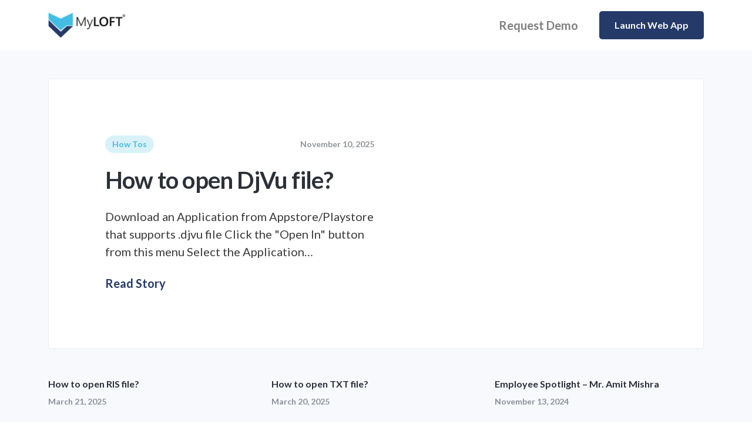

--- FILE ---
content_type: text/html; charset=UTF-8
request_url: https://www.myloft.xyz/?post_type=post
body_size: 19742
content:
<!doctype html>
<html lang="en-US">

<head>
	<meta charset="UTF-8">
	<meta name="viewport" content="width=device-width, initial-scale=1.0">
	<link rel="pingback" href="https://www.myloft.xyz/xmlrpc.php" />
	<title>MyLOFT</title>
<meta name='robots' content='max-image-preview:large' />
<link rel='dns-prefetch' href='//www.myloft.xyz' />
<link rel='dns-prefetch' href='//www.googletagmanager.com' />
<link rel='dns-prefetch' href='//fonts.googleapis.com' />
<link rel="alternate" type="application/rss+xml" title="MyLOFT &raquo; Feed" href="https://www.myloft.xyz/feed/" />
<link rel="alternate" type="application/rss+xml" title="MyLOFT &raquo; Comments Feed" href="https://www.myloft.xyz/comments/feed/" />
<script type="text/javascript">
window._wpemojiSettings = {"baseUrl":"https:\/\/s.w.org\/images\/core\/emoji\/14.0.0\/72x72\/","ext":".png","svgUrl":"https:\/\/s.w.org\/images\/core\/emoji\/14.0.0\/svg\/","svgExt":".svg","source":{"concatemoji":"https:\/\/www.myloft.xyz\/wp-includes\/js\/wp-emoji-release.min.js?ver=6.2.7"}};
/*! This file is auto-generated */
!function(e,a,t){var n,r,o,i=a.createElement("canvas"),p=i.getContext&&i.getContext("2d");function s(e,t){p.clearRect(0,0,i.width,i.height),p.fillText(e,0,0);e=i.toDataURL();return p.clearRect(0,0,i.width,i.height),p.fillText(t,0,0),e===i.toDataURL()}function c(e){var t=a.createElement("script");t.src=e,t.defer=t.type="text/javascript",a.getElementsByTagName("head")[0].appendChild(t)}for(o=Array("flag","emoji"),t.supports={everything:!0,everythingExceptFlag:!0},r=0;r<o.length;r++)t.supports[o[r]]=function(e){if(p&&p.fillText)switch(p.textBaseline="top",p.font="600 32px Arial",e){case"flag":return s("\ud83c\udff3\ufe0f\u200d\u26a7\ufe0f","\ud83c\udff3\ufe0f\u200b\u26a7\ufe0f")?!1:!s("\ud83c\uddfa\ud83c\uddf3","\ud83c\uddfa\u200b\ud83c\uddf3")&&!s("\ud83c\udff4\udb40\udc67\udb40\udc62\udb40\udc65\udb40\udc6e\udb40\udc67\udb40\udc7f","\ud83c\udff4\u200b\udb40\udc67\u200b\udb40\udc62\u200b\udb40\udc65\u200b\udb40\udc6e\u200b\udb40\udc67\u200b\udb40\udc7f");case"emoji":return!s("\ud83e\udef1\ud83c\udffb\u200d\ud83e\udef2\ud83c\udfff","\ud83e\udef1\ud83c\udffb\u200b\ud83e\udef2\ud83c\udfff")}return!1}(o[r]),t.supports.everything=t.supports.everything&&t.supports[o[r]],"flag"!==o[r]&&(t.supports.everythingExceptFlag=t.supports.everythingExceptFlag&&t.supports[o[r]]);t.supports.everythingExceptFlag=t.supports.everythingExceptFlag&&!t.supports.flag,t.DOMReady=!1,t.readyCallback=function(){t.DOMReady=!0},t.supports.everything||(n=function(){t.readyCallback()},a.addEventListener?(a.addEventListener("DOMContentLoaded",n,!1),e.addEventListener("load",n,!1)):(e.attachEvent("onload",n),a.attachEvent("onreadystatechange",function(){"complete"===a.readyState&&t.readyCallback()})),(e=t.source||{}).concatemoji?c(e.concatemoji):e.wpemoji&&e.twemoji&&(c(e.twemoji),c(e.wpemoji)))}(window,document,window._wpemojiSettings);
</script>
<style type="text/css">
img.wp-smiley,
img.emoji {
	display: inline !important;
	border: none !important;
	box-shadow: none !important;
	height: 1em !important;
	width: 1em !important;
	margin: 0 0.07em !important;
	vertical-align: -0.1em !important;
	background: none !important;
	padding: 0 !important;
}
</style>
	<link rel='stylesheet' id='wp-block-library-css' href='https://www.myloft.xyz/wp-includes/css/dist/block-library/style.min.css?ver=6.2.7' type='text/css' media='all' />
<style id='wp-block-library-theme-inline-css' type='text/css'>
.wp-block-audio figcaption{color:#555;font-size:13px;text-align:center}.is-dark-theme .wp-block-audio figcaption{color:hsla(0,0%,100%,.65)}.wp-block-audio{margin:0 0 1em}.wp-block-code{border:1px solid #ccc;border-radius:4px;font-family:Menlo,Consolas,monaco,monospace;padding:.8em 1em}.wp-block-embed figcaption{color:#555;font-size:13px;text-align:center}.is-dark-theme .wp-block-embed figcaption{color:hsla(0,0%,100%,.65)}.wp-block-embed{margin:0 0 1em}.blocks-gallery-caption{color:#555;font-size:13px;text-align:center}.is-dark-theme .blocks-gallery-caption{color:hsla(0,0%,100%,.65)}.wp-block-image figcaption{color:#555;font-size:13px;text-align:center}.is-dark-theme .wp-block-image figcaption{color:hsla(0,0%,100%,.65)}.wp-block-image{margin:0 0 1em}.wp-block-pullquote{border-bottom:4px solid;border-top:4px solid;color:currentColor;margin-bottom:1.75em}.wp-block-pullquote cite,.wp-block-pullquote footer,.wp-block-pullquote__citation{color:currentColor;font-size:.8125em;font-style:normal;text-transform:uppercase}.wp-block-quote{border-left:.25em solid;margin:0 0 1.75em;padding-left:1em}.wp-block-quote cite,.wp-block-quote footer{color:currentColor;font-size:.8125em;font-style:normal;position:relative}.wp-block-quote.has-text-align-right{border-left:none;border-right:.25em solid;padding-left:0;padding-right:1em}.wp-block-quote.has-text-align-center{border:none;padding-left:0}.wp-block-quote.is-large,.wp-block-quote.is-style-large,.wp-block-quote.is-style-plain{border:none}.wp-block-search .wp-block-search__label{font-weight:700}.wp-block-search__button{border:1px solid #ccc;padding:.375em .625em}:where(.wp-block-group.has-background){padding:1.25em 2.375em}.wp-block-separator.has-css-opacity{opacity:.4}.wp-block-separator{border:none;border-bottom:2px solid;margin-left:auto;margin-right:auto}.wp-block-separator.has-alpha-channel-opacity{opacity:1}.wp-block-separator:not(.is-style-wide):not(.is-style-dots){width:100px}.wp-block-separator.has-background:not(.is-style-dots){border-bottom:none;height:1px}.wp-block-separator.has-background:not(.is-style-wide):not(.is-style-dots){height:2px}.wp-block-table{margin:0 0 1em}.wp-block-table td,.wp-block-table th{word-break:normal}.wp-block-table figcaption{color:#555;font-size:13px;text-align:center}.is-dark-theme .wp-block-table figcaption{color:hsla(0,0%,100%,.65)}.wp-block-video figcaption{color:#555;font-size:13px;text-align:center}.is-dark-theme .wp-block-video figcaption{color:hsla(0,0%,100%,.65)}.wp-block-video{margin:0 0 1em}.wp-block-template-part.has-background{margin-bottom:0;margin-top:0;padding:1.25em 2.375em}
</style>
<link rel='stylesheet' id='classic-theme-styles-css' href='https://www.myloft.xyz/wp-includes/css/classic-themes.min.css?ver=6.2.7' type='text/css' media='all' />
<style id='global-styles-inline-css' type='text/css'>
body{--wp--preset--color--black: #000000;--wp--preset--color--cyan-bluish-gray: #abb8c3;--wp--preset--color--white: #ffffff;--wp--preset--color--pale-pink: #f78da7;--wp--preset--color--vivid-red: #cf2e2e;--wp--preset--color--luminous-vivid-orange: #ff6900;--wp--preset--color--luminous-vivid-amber: #fcb900;--wp--preset--color--light-green-cyan: #7bdcb5;--wp--preset--color--vivid-green-cyan: #00d084;--wp--preset--color--pale-cyan-blue: #8ed1fc;--wp--preset--color--vivid-cyan-blue: #0693e3;--wp--preset--color--vivid-purple: #9b51e0;--wp--preset--gradient--vivid-cyan-blue-to-vivid-purple: linear-gradient(135deg,rgba(6,147,227,1) 0%,rgb(155,81,224) 100%);--wp--preset--gradient--light-green-cyan-to-vivid-green-cyan: linear-gradient(135deg,rgb(122,220,180) 0%,rgb(0,208,130) 100%);--wp--preset--gradient--luminous-vivid-amber-to-luminous-vivid-orange: linear-gradient(135deg,rgba(252,185,0,1) 0%,rgba(255,105,0,1) 100%);--wp--preset--gradient--luminous-vivid-orange-to-vivid-red: linear-gradient(135deg,rgba(255,105,0,1) 0%,rgb(207,46,46) 100%);--wp--preset--gradient--very-light-gray-to-cyan-bluish-gray: linear-gradient(135deg,rgb(238,238,238) 0%,rgb(169,184,195) 100%);--wp--preset--gradient--cool-to-warm-spectrum: linear-gradient(135deg,rgb(74,234,220) 0%,rgb(151,120,209) 20%,rgb(207,42,186) 40%,rgb(238,44,130) 60%,rgb(251,105,98) 80%,rgb(254,248,76) 100%);--wp--preset--gradient--blush-light-purple: linear-gradient(135deg,rgb(255,206,236) 0%,rgb(152,150,240) 100%);--wp--preset--gradient--blush-bordeaux: linear-gradient(135deg,rgb(254,205,165) 0%,rgb(254,45,45) 50%,rgb(107,0,62) 100%);--wp--preset--gradient--luminous-dusk: linear-gradient(135deg,rgb(255,203,112) 0%,rgb(199,81,192) 50%,rgb(65,88,208) 100%);--wp--preset--gradient--pale-ocean: linear-gradient(135deg,rgb(255,245,203) 0%,rgb(182,227,212) 50%,rgb(51,167,181) 100%);--wp--preset--gradient--electric-grass: linear-gradient(135deg,rgb(202,248,128) 0%,rgb(113,206,126) 100%);--wp--preset--gradient--midnight: linear-gradient(135deg,rgb(2,3,129) 0%,rgb(40,116,252) 100%);--wp--preset--duotone--dark-grayscale: url('#wp-duotone-dark-grayscale');--wp--preset--duotone--grayscale: url('#wp-duotone-grayscale');--wp--preset--duotone--purple-yellow: url('#wp-duotone-purple-yellow');--wp--preset--duotone--blue-red: url('#wp-duotone-blue-red');--wp--preset--duotone--midnight: url('#wp-duotone-midnight');--wp--preset--duotone--magenta-yellow: url('#wp-duotone-magenta-yellow');--wp--preset--duotone--purple-green: url('#wp-duotone-purple-green');--wp--preset--duotone--blue-orange: url('#wp-duotone-blue-orange');--wp--preset--font-size--small: 13px;--wp--preset--font-size--medium: 20px;--wp--preset--font-size--large: 36px;--wp--preset--font-size--x-large: 42px;--wp--preset--spacing--20: 0.44rem;--wp--preset--spacing--30: 0.67rem;--wp--preset--spacing--40: 1rem;--wp--preset--spacing--50: 1.5rem;--wp--preset--spacing--60: 2.25rem;--wp--preset--spacing--70: 3.38rem;--wp--preset--spacing--80: 5.06rem;--wp--preset--shadow--natural: 6px 6px 9px rgba(0, 0, 0, 0.2);--wp--preset--shadow--deep: 12px 12px 50px rgba(0, 0, 0, 0.4);--wp--preset--shadow--sharp: 6px 6px 0px rgba(0, 0, 0, 0.2);--wp--preset--shadow--outlined: 6px 6px 0px -3px rgba(255, 255, 255, 1), 6px 6px rgba(0, 0, 0, 1);--wp--preset--shadow--crisp: 6px 6px 0px rgba(0, 0, 0, 1);}:where(.is-layout-flex){gap: 0.5em;}body .is-layout-flow > .alignleft{float: left;margin-inline-start: 0;margin-inline-end: 2em;}body .is-layout-flow > .alignright{float: right;margin-inline-start: 2em;margin-inline-end: 0;}body .is-layout-flow > .aligncenter{margin-left: auto !important;margin-right: auto !important;}body .is-layout-constrained > .alignleft{float: left;margin-inline-start: 0;margin-inline-end: 2em;}body .is-layout-constrained > .alignright{float: right;margin-inline-start: 2em;margin-inline-end: 0;}body .is-layout-constrained > .aligncenter{margin-left: auto !important;margin-right: auto !important;}body .is-layout-constrained > :where(:not(.alignleft):not(.alignright):not(.alignfull)){max-width: var(--wp--style--global--content-size);margin-left: auto !important;margin-right: auto !important;}body .is-layout-constrained > .alignwide{max-width: var(--wp--style--global--wide-size);}body .is-layout-flex{display: flex;}body .is-layout-flex{flex-wrap: wrap;align-items: center;}body .is-layout-flex > *{margin: 0;}:where(.wp-block-columns.is-layout-flex){gap: 2em;}.has-black-color{color: var(--wp--preset--color--black) !important;}.has-cyan-bluish-gray-color{color: var(--wp--preset--color--cyan-bluish-gray) !important;}.has-white-color{color: var(--wp--preset--color--white) !important;}.has-pale-pink-color{color: var(--wp--preset--color--pale-pink) !important;}.has-vivid-red-color{color: var(--wp--preset--color--vivid-red) !important;}.has-luminous-vivid-orange-color{color: var(--wp--preset--color--luminous-vivid-orange) !important;}.has-luminous-vivid-amber-color{color: var(--wp--preset--color--luminous-vivid-amber) !important;}.has-light-green-cyan-color{color: var(--wp--preset--color--light-green-cyan) !important;}.has-vivid-green-cyan-color{color: var(--wp--preset--color--vivid-green-cyan) !important;}.has-pale-cyan-blue-color{color: var(--wp--preset--color--pale-cyan-blue) !important;}.has-vivid-cyan-blue-color{color: var(--wp--preset--color--vivid-cyan-blue) !important;}.has-vivid-purple-color{color: var(--wp--preset--color--vivid-purple) !important;}.has-black-background-color{background-color: var(--wp--preset--color--black) !important;}.has-cyan-bluish-gray-background-color{background-color: var(--wp--preset--color--cyan-bluish-gray) !important;}.has-white-background-color{background-color: var(--wp--preset--color--white) !important;}.has-pale-pink-background-color{background-color: var(--wp--preset--color--pale-pink) !important;}.has-vivid-red-background-color{background-color: var(--wp--preset--color--vivid-red) !important;}.has-luminous-vivid-orange-background-color{background-color: var(--wp--preset--color--luminous-vivid-orange) !important;}.has-luminous-vivid-amber-background-color{background-color: var(--wp--preset--color--luminous-vivid-amber) !important;}.has-light-green-cyan-background-color{background-color: var(--wp--preset--color--light-green-cyan) !important;}.has-vivid-green-cyan-background-color{background-color: var(--wp--preset--color--vivid-green-cyan) !important;}.has-pale-cyan-blue-background-color{background-color: var(--wp--preset--color--pale-cyan-blue) !important;}.has-vivid-cyan-blue-background-color{background-color: var(--wp--preset--color--vivid-cyan-blue) !important;}.has-vivid-purple-background-color{background-color: var(--wp--preset--color--vivid-purple) !important;}.has-black-border-color{border-color: var(--wp--preset--color--black) !important;}.has-cyan-bluish-gray-border-color{border-color: var(--wp--preset--color--cyan-bluish-gray) !important;}.has-white-border-color{border-color: var(--wp--preset--color--white) !important;}.has-pale-pink-border-color{border-color: var(--wp--preset--color--pale-pink) !important;}.has-vivid-red-border-color{border-color: var(--wp--preset--color--vivid-red) !important;}.has-luminous-vivid-orange-border-color{border-color: var(--wp--preset--color--luminous-vivid-orange) !important;}.has-luminous-vivid-amber-border-color{border-color: var(--wp--preset--color--luminous-vivid-amber) !important;}.has-light-green-cyan-border-color{border-color: var(--wp--preset--color--light-green-cyan) !important;}.has-vivid-green-cyan-border-color{border-color: var(--wp--preset--color--vivid-green-cyan) !important;}.has-pale-cyan-blue-border-color{border-color: var(--wp--preset--color--pale-cyan-blue) !important;}.has-vivid-cyan-blue-border-color{border-color: var(--wp--preset--color--vivid-cyan-blue) !important;}.has-vivid-purple-border-color{border-color: var(--wp--preset--color--vivid-purple) !important;}.has-vivid-cyan-blue-to-vivid-purple-gradient-background{background: var(--wp--preset--gradient--vivid-cyan-blue-to-vivid-purple) !important;}.has-light-green-cyan-to-vivid-green-cyan-gradient-background{background: var(--wp--preset--gradient--light-green-cyan-to-vivid-green-cyan) !important;}.has-luminous-vivid-amber-to-luminous-vivid-orange-gradient-background{background: var(--wp--preset--gradient--luminous-vivid-amber-to-luminous-vivid-orange) !important;}.has-luminous-vivid-orange-to-vivid-red-gradient-background{background: var(--wp--preset--gradient--luminous-vivid-orange-to-vivid-red) !important;}.has-very-light-gray-to-cyan-bluish-gray-gradient-background{background: var(--wp--preset--gradient--very-light-gray-to-cyan-bluish-gray) !important;}.has-cool-to-warm-spectrum-gradient-background{background: var(--wp--preset--gradient--cool-to-warm-spectrum) !important;}.has-blush-light-purple-gradient-background{background: var(--wp--preset--gradient--blush-light-purple) !important;}.has-blush-bordeaux-gradient-background{background: var(--wp--preset--gradient--blush-bordeaux) !important;}.has-luminous-dusk-gradient-background{background: var(--wp--preset--gradient--luminous-dusk) !important;}.has-pale-ocean-gradient-background{background: var(--wp--preset--gradient--pale-ocean) !important;}.has-electric-grass-gradient-background{background: var(--wp--preset--gradient--electric-grass) !important;}.has-midnight-gradient-background{background: var(--wp--preset--gradient--midnight) !important;}.has-small-font-size{font-size: var(--wp--preset--font-size--small) !important;}.has-medium-font-size{font-size: var(--wp--preset--font-size--medium) !important;}.has-large-font-size{font-size: var(--wp--preset--font-size--large) !important;}.has-x-large-font-size{font-size: var(--wp--preset--font-size--x-large) !important;}
.wp-block-navigation a:where(:not(.wp-element-button)){color: inherit;}
:where(.wp-block-columns.is-layout-flex){gap: 2em;}
.wp-block-pullquote{font-size: 1.5em;line-height: 1.6;}
</style>
<link rel='stylesheet' id='contact-form-7-css' href='https://www.myloft.xyz/wp-content/plugins/contact-form-7/includes/css/styles.css?ver=5.7.6' type='text/css' media='all' />
<link rel='stylesheet' id='wp-job-manager-job-listings-css' href='https://www.myloft.xyz/wp-content/plugins/wp-job-manager/assets/dist/css/job-listings.css?ver=dba0cffa3baac366e49a8dce1a357173' type='text/css' media='all' />
<link rel='stylesheet' id='wpcf7-redirect-script-frontend-css' href='https://www.myloft.xyz/wp-content/plugins/wpcf7-redirect/build/assets/frontend-script.css?ver=2c532d7e2be36f6af233' type='text/css' media='all' />
<link rel='stylesheet' id='tommusrhodus-google-font-css' href='//fonts.googleapis.com/css?family=Lato%3A100%2C100i%2C300%2C300i%2C400%2C400i%2C700%2C700i%2C900%2C900i%26display%3Dswap&#038;ver=1.0.3' type='text/css' media='all' />
<link rel='stylesheet' id='tommusrhodus-theme-css' href='https://www.myloft.xyz/wp-content/themes/jumpstart/style/css/theme.css?ver=1.0.3' type='text/css' media='all' />
<link rel='stylesheet' id='tommusrhodus-wp-job-manager-css' href='https://www.myloft.xyz/wp-content/themes/jumpstart/style/css/wp-job-manager.css?ver=1.0.3' type='text/css' media='all' />
<link rel='stylesheet' id='tommusrhodus-style-css' href='https://www.myloft.xyz/wp-content/themes/jumpstart/style.css?ver=1.0.3' type='text/css' media='all' />
<style id='tommusrhodus-style-inline-css' type='text/css'>

			body, .elementor-widget-text-editor {
				font-family: "Lato", -apple-system, BlinkMacSystemFont, "Segoe UI", Roboto, "Helvetica Neue", Arial, "Noto Sans", sans-serif, "Apple Color Emoji", "Segoe UI Emoji", "Segoe UI Symbol", "Noto Color Emoji";
				color: #3a3a3c;
			}			
			.navbar-brand img {
				max-height: 44px;
				width: auto;
			}
			.navbar[data-sticky="top"].scrolled:not(.bg-white) .navbar-brand img,
			.navbar[data-sticky="top"].navbar-toggled-show:not(.bg-white) .navbar-brand img {
				visibility: hidden;
			}
			.navbar[data-sticky="top"].scrolled:not(.bg-white) .navbar-brand,
			.navbar[data-sticky="top"].navbar-toggled-show:not(.bg-white) .navbar-brand {
				background-image: url(https://www.myloft.xyz/wp-content/uploads/2020/01/logo_myloft2.png);
				background-size: contain;
				background-position: 50% 50%;
				background-repeat: no-repeat;
			}
			a {
			  	color: #253a69;
			}
			a:hover, .card > [data-toggle="collapse"][aria-expanded="false"]:hover h6 {
			    color: #43bee2;
			}
			h1, h2, h3, h4, h5, h6, .h1, .h2, .h3, .h4, .h5, .h6 {
		  		color: #2C3038; 
		  	}
		  	.btn {
				color: #555A64;
				background-color: transparent;
				border: 2px solid transparent;
			}
			.btn:hover {
				color: #555A64;
				text-decoration: none;
			}
			.btn-primary {
				color: #fff;
				background-color: #253a69;
				border-color: #253a69;
			}
			.btn-primary:hover {
				color: #fff;
				background-color: #43bee2;
				border-color: #43bee2;
			}
			.btn-primary.disabled, .btn-primary:disabled {
				color: #fff;
				background-color: #253a69;
				border-color: #253a69;
			}
			.btn-primary:not(:disabled):not(.disabled):active, .btn-primary:not(:disabled):not(.disabled).active,.show > .btn-primary.dropdown-toggle {
				color: #fff;
				background-color: #0f50d2;
				border-color: #0f4bc6;
			}
			.btn-secondary {
				color: #2C3038;
				background-color: #EAEDF2;
				border-color: #EAEDF2;
			}
			.btn-secondary:hover {
				color: #2C3038;
				background-color: #d2d9e3;
				border-color: #cbd2df;
			}
			.btn-secondary.disabled, .btn-secondary:disabled {
				color: #2C3038;
				background-color: #EAEDF2;
				border-color: #EAEDF2;
			}
			.btn-secondary:not(:disabled):not(.disabled):active, .btn-secondary:not(:disabled):not(.disabled).active,.show > .btn-secondary.dropdown-toggle {
				color: #2C3038;
				background-color: #cbd2df;
				border-color: #c3cbda;
			}
			.btn-success {
				color: #fff;
				background-color: #28a745;
				border-color: #28a745;
				box-shadow: none;
			}
			.btn-success:hover {
				color: #fff;
				background-color: #218838;
				border-color: #1e7e34;
			}
			.btn-success.disabled, .btn-success:disabled {
				color: #fff;
				background-color: #28a745;
				border-color: #28a745;
			}
			.btn-success:not(:disabled):not(.disabled):active, .btn-success:not(:disabled):not(.disabled).active,.show > .btn-success.dropdown-toggle {
				color: #fff;
				background-color: #1e7e34;
				border-color: #1c7430;
			}
			.btn-info {
				color: #fff;
				background-color: #17a2b8;
				border-color: #17a2b8;
				box-shadow: none;
			}
			.btn-info:hover {
				color: #fff;
				background-color: #138496;
				border-color: #117a8b;
			}
			.btn-info.disabled, .btn-info:disabled {
				color: #fff;
				background-color: #17a2b8;
				border-color: #17a2b8;
			}
			.btn-info:not(:disabled):not(.disabled):active, .btn-info:not(:disabled):not(.disabled).active,.show > .btn-info.dropdown-toggle {
				color: #fff;
				background-color: #117a8b;
				border-color: #10707f;
			}
			.btn-warning {
				color: #2C3038;
				background-color: #ffc107;
				border-color: #ffc107;
				box-shadow: none;
			}
			.btn-warning:hover {
				color: #2C3038;
				background-color: #e0a800;
				border-color: #d39e00;
			}
			.btn-warning.disabled, .btn-warning:disabled {
				color: #2C3038;
				background-color: #ffc107;
				border-color: #ffc107;
			}
			.btn-warning:not(:disabled):not(.disabled):active, .btn-warning:not(:disabled):not(.disabled).active,.show > .btn-warning.dropdown-toggle {
				color: #2C3038;
				background-color: #d39e00;
				border-color: #c69500;
			}
			.btn-danger {
				color: #fff;
				background-color: #dc3545;
				border-color: #dc3545;
				box-shadow: none;
			}
			.btn-danger:hover {
				color: #fff;
				background-color: #c82333;
				border-color: #bd2130;
			}
			.btn-danger.disabled, .btn-danger:disabled {
				color: #fff;
				background-color: #dc3545;
				border-color: #dc3545;
			}
			.btn-danger:not(:disabled):not(.disabled):active, .btn-danger:not(:disabled):not(.disabled).active,.show > .btn-danger.dropdown-toggle {
				color: #fff;
				background-color: #bd2130;
				border-color: #b21f2d;
			}
			.btn-light {
				color: #2C3038;
				background-color: #F7F9FC;
				border-color: #F7F9FC;
				box-shadow: none;
			}
			.btn-light:hover {
				color: #2C3038;
				background-color: #dbe4f2;
				border-color: #d2ddee;
			}
			.btn-light.disabled, .btn-light:disabled {
				color: #2C3038;
				background-color: #F7F9FC;
				border-color: #F7F9FC;
			}
			.btn-light:not(:disabled):not(.disabled):active, .btn-light:not(:disabled):not(.disabled).active,.show > .btn-light.dropdown-toggle {
				color: #2C3038;
				background-color: #d2ddee;
				border-color: #c9d6eb;
			}
			.btn-dark {
				color: #fff;
				background-color: #2C3038;
				border-color: #2C3038;
				box-shadow: none;
			}
			.btn-dark:hover {
				color: #fff;
				background-color: #2C3038;
				border-color: #16181b;
			}
			.btn-dark.disabled, .btn-dark:disabled {
				color: #fff;
				background-color: #2C3038;
				border-color: #2C3038;
			}
			.btn-dark:not(:disabled):not(.disabled):active, .btn-dark:not(:disabled):not(.disabled).active,.show > .btn-dark.dropdown-toggle {
				color: #fff;
				background-color: #16181b;
				border-color: #101114;
			}
			.btn-primary-2 {
				color: #fff;
				background-color: #FF564F;
				border-color: #FF564F;
				box-shadow: none;
			}
			.btn-primary-2:hover {
				color: #fff;
				background-color: #ff3129;
				border-color: #ff251c;
			}
			.btn-primary-2.disabled, .btn-primary-2:disabled {
				color: #fff;
				background-color: #FF564F;
				border-color: #FF564F;
			}
			.btn-primary-2:not(:disabled):not(.disabled):active, .btn-primary-2:not(:disabled):not(.disabled).active,.show > .btn-primary-2.dropdown-toggle {
				color: #fff;
				background-color: #ff251c;
				border-color: #ff190f;
			}
			.btn-primary-3 {
				color: #fff;
				background-color: #051b35;
				border-color: #051b35;
				box-shadow: none;
			}
			.btn-primary-3:hover {
				color: #fff;
				background-color: #020912;
				border-color: #010306;
			}
			.btn-primary-3.disabled, .btn-primary-3:disabled {
				color: #fff;
				background-color: #051b35;
				border-color: #051b35;
			}
			.btn-primary-3:not(:disabled):not(.disabled):active, .btn-primary-3:not(:disabled):not(.disabled).active,.show > .btn-primary-3.dropdown-toggle {
				color: #fff;
				background-color: #010306;
				border-color: black;
			}
			.btn-outline-primary {
				color: #253a69;
				border-color: rgba(37,58,105, 0.2);
			}
			.btn-outline-primary:hover {
				color: #253a69;
				background-color: rgba(37,58,105, 0.2);
				border-color: rgba(37,58,105, 0);
			}
			.btn-outline-primary.disabled, .btn-outline-primary:disabled {
				color: #253a69;
				background-color: transparent;
			}
			.btn-outline-primary:not(:disabled):not(.disabled):active, .btn-outline-primary:not(:disabled):not(.disabled).active,.show > .btn-outline-primary.dropdown-toggle {
				color: #fff;
				background-color: #253a69;
				border-color: #253a69;
			}
			.btn-outline-secondary {
				color: #EAEDF2;
				border-color: #EAEDF2;
			}
			.btn-outline-secondary:hover {
				color: #2C3038;
				background-color: #EAEDF2;
				border-color: #EAEDF2;
			}
			.btn-outline-secondary.disabled, .btn-outline-secondary:disabled {
				color: #EAEDF2;
				background-color: transparent;
			}
			.btn-outline-secondary:not(:disabled):not(.disabled):active, .btn-outline-secondary:not(:disabled):not(.disabled).active,.show > .btn-outline-secondary.dropdown-toggle {
				color: #2C3038;
				background-color: #EAEDF2;
				border-color: #EAEDF2;
			}
			.btn-outline-success {
				color: #28a745;
				border-color: #28a745;
			}
			.btn-outline-success:hover {
				color: #fff;
				background-color: #28a745;
				border-color: #28a745;
			}
			.btn-outline-success.disabled, .btn-outline-success:disabled {
				color: #28a745;
				background-color: transparent;
			}
			.btn-outline-success:not(:disabled):not(.disabled):active, .btn-outline-success:not(:disabled):not(.disabled).active,.show > .btn-outline-success.dropdown-toggle {
				color: #fff;
				background-color: #28a745;
				border-color: #28a745;
			}
			.btn-outline-info {
				color: #17a2b8;
				border-color: #17a2b8;
			}
			.btn-outline-info:hover {
				color: #fff;
				background-color: #17a2b8;
				border-color: #17a2b8;
			}
			.btn-outline-info.disabled, .btn-outline-info:disabled {
				color: #17a2b8;
				background-color: transparent;
			}
			.btn-outline-info:not(:disabled):not(.disabled):active, .btn-outline-info:not(:disabled):not(.disabled).active,.show > .btn-outline-info.dropdown-toggle {
				color: #fff;
				background-color: #17a2b8;
				border-color: #17a2b8;
			}
			.btn-outline-warning {
				color: #ffc107;
				border-color: #ffc107;
			}
			.btn-outline-warning:hover {
				color: #2C3038;
				background-color: #ffc107;
				border-color: #ffc107;
			}
			.btn-outline-warning.disabled, .btn-outline-warning:disabled {
				color: #ffc107;
				background-color: transparent;
			}
			.btn-outline-warning:not(:disabled):not(.disabled):active, .btn-outline-warning:not(:disabled):not(.disabled).active,.show > .btn-outline-warning.dropdown-toggle {
				color: #2C3038;
				background-color: #ffc107;
				border-color: #ffc107;
			}
			.btn-outline-danger {
				color: #dc3545;
				border-color: #dc3545;
			}
			.btn-outline-danger:hover {
				color: #fff;
				background-color: #dc3545;
				border-color: #dc3545;
			}
			.btn-outline-danger.disabled, .btn-outline-danger:disabled {
				color: #dc3545;
				background-color: transparent;
			}
			.btn-outline-danger:not(:disabled):not(.disabled):active, .btn-outline-danger:not(:disabled):not(.disabled).active,.show > .btn-outline-danger.dropdown-toggle {
				color: #fff;
				background-color: #dc3545;
				border-color: #dc3545;
			}
			.btn-outline-light {
				color: #F7F9FC;
				border-color: rgba(247,249,252, 0.25);
			}
			.btn-outline-light:hover {
				color: #2C3038;
				background-color: rgba(247,249,252, 0.25);
				border-color: rgba(0,0,0,0);
			}
			.btn-outline-light.disabled, .btn-outline-light:disabled {
				color: #F7F9FC;
				background-color: transparent;
			}
			.btn-outline-light:not(:disabled):not(.disabled):active, .btn-outline-light:not(:disabled):not(.disabled).active,.show > .btn-outline-light.dropdown-toggle {
				color: #2C3038;
				background-color: #F7F9FC;
				border-color: #F7F9FC;
			}
			.btn-outline-dark {
				color: #2C3038;
				border-color: #2C3038;
			}
			.btn-outline-dark:hover {
				color: #fff;
				background-color: #2C3038;
				border-color: #2C3038;
			}
			.btn-outline-dark.disabled, .btn-outline-dark:disabled {
				color: #2C3038;
				background-color: transparent;
			}
			.btn-outline-dark:not(:disabled):not(.disabled):active, .btn-outline-dark:not(:disabled):not(.disabled).active,.show > .btn-outline-dark.dropdown-toggle {
				color: #fff;
				background-color: #2C3038;
				border-color: #2C3038;
			}
			.btn-outline-primary-2 {
				color: #FF564F;
				border-color: #FF564F;
			}
			.btn-outline-primary-2:hover {
				color: #fff;
				background-color: #FF564F;
				border-color: #FF564F;
			}
			.btn-outline-primary-2.disabled, .btn-outline-primary-2:disabled {
				color: #FF564F;
				background-color: transparent;
			}
			.btn-outline-primary-2:not(:disabled):not(.disabled):active, .btn-outline-primary-2:not(:disabled):not(.disabled).active,.show > .btn-outline-primary-2.dropdown-toggle {
				color: #fff;
				background-color: #FF564F;
				border-color: #FF564F;
			}
			.btn-outline-primary-3 {
				color: #051b35;
				border-color: #051b35;
			}
			.btn-outline-primary-3:hover {
				color: #fff;
				background-color: #051b35;
				border-color: #051b35;
			}
			.btn-outline-primary-3.disabled, .btn-outline-primary-3:disabled {
				color: #051b35;
				background-color: transparent;
			}
			.btn-outline-primary-3:not(:disabled):not(.disabled):active, .btn-outline-primary-3:not(:disabled):not(.disabled).active,.show > .btn-outline-primary-3.dropdown-toggle {
				color: #fff;
				background-color: #051b35;
				border-color: #051b35;
			}
			.btn-outline-primary-3:not(:disabled):not(.disabled):active:focus, .btn-outline-primary-3:not(:disabled):not(.disabled).active:focus,.show > .btn-outline-primary-3.dropdown-toggle:focus {
				box-shadow: 0 0 0 0.2rem rgba(5, 27, 53, 0.5);
			}
			.btn-link {
				font-weight: 600;
				color: #253a69;
			}
			.btn-link:hover {
				color: #0e47ba;
			}
			.btn-link:disabled, .btn-link.disabled {
				color: #6c757d;
			}
			.page-link {
			    color: #253a69;
			}
			.page-link:hover {
			    color: #0e47ba;
			}
			.page-item.active .page-link {
			    color: #fff;
			    background-color: #253a69;
			    border-color: #253a69;
			}
			.page-item.disabled .page-link {
			    color: rgba(85, 90, 100, 0.65);
			    cursor: auto;
			    background-color: #fff;
			    border-color: #EAEDF2;
			}
			​.badge-primary {
				color: #fff;
				background-color: #253a69;
			}
			a.badge-primary:hover, a.badge-primary:focus {
				color: #fff;
				background-color: #0f50d2;
			}
			.badge-secondary {
				color: #2C3038;
				background-color: #EAEDF2;
			}
			a.badge-secondary:hover, a.badge-secondary:focus {
				color: #2C3038;
				background-color: #cbd2df;
			}
			.badge-success {
				color: #fff;
				background-color: #28a745;
			}
			a.badge-success:hover, a.badge-success:focus {
				color: #fff;
				background-color: #1e7e34;
			}
			.badge-info {
				color: #fff;
				background-color: #17a2b8;
			}
			a.badge-info:hover, a.badge-info:focus {
				color: #fff;
				background-color: #117a8b;
			}
			.badge-warning {
				color: #2C3038;
				background-color: #ffc107;
			}
			a.badge-warning:hover, a.badge-warning:focus {
				color: #2C3038;
				background-color: #d39e00;
			}
			.badge-danger {
				color: #fff;
				background-color: #dc3545;
			}
			a.badge-danger:hover, a.badge-danger:focus {
				color: #fff;
				background-color: #bd2130;
			}
			.badge-light {
				color: #2C3038;
				background-color: #F7F9FC;
			}
			a.badge-light:hover, a.badge-light:focus {
				color: #2C3038;
				background-color: #d2ddee;
			}
			.badge-dark {
				color: #fff;
				background-color: #2C3038;
			}
			a.badge-dark:hover, a.badge-dark:focus {
				color: #fff;
				background-color: #16181b;
			}
			.badge-primary-2 {
				color: #fff;
				background-color: #FF564F;
			}
			a.badge-primary-2:hover, a.badge-primary-2:focus {
				color: #fff;
				background-color: #ff251c;
			}
			.badge-primary-3 {
				color: #fff;
				background-color: #051b35;
			}
			a.badge-primary-3:hover, a.badge-primary-3:focus {
				color: #fff;
				background-color: #010306;
			}
			.progress {
			    background-color: #F7F9FC;
			}
			.progress-bar {
			    color: #fff;
			    background-color: #253a69;
			}
			​.bg-primary {
			    background-color: #2568EF !important;
			}
			a.bg-primary:hover, a.bg-primary:focus,button.bg-primary:hover,button.bg-primary:focus {
			    background-color: #0f50d2 !important;
			}
			.bg-secondary {
			    background-color: #EAEDF2 !important;
			}
			a.bg-secondary:hover, a.bg-secondary:focus,button.bg-secondary:hover,button.bg-secondary:focus {
			    background-color: #cbd2df !important;
			}
			.bg-success {
			    background-color: #28a745 !important;
			}
			a.bg-success:hover, a.bg-success:focus,button.bg-success:hover,button.bg-success:focus {
			    background-color: #1e7e34 !important;
			}
			.bg-info {
			    background-color: #17a2b8 !important;
			}
			a.bg-info:hover, a.bg-info:focus,button.bg-info:hover,button.bg-info:focus {
			    background-color: #117a8b !important;
			}
			.bg-warning {
			    background-color: #ffc107 !important;
			}
			a.bg-warning:hover, a.bg-warning:focus,button.bg-warning:hover,button.bg-warning:focus {
			    background-color: #d39e00 !important;
			}
			.bg-danger {
			    background-color: #dc3545 !important;
			}
			a.bg-danger:hover, a.bg-danger:focus,button.bg-danger:hover,button.bg-danger:focus {
			    background-color: #bd2130 !important;
			}
			.bg-light {
			    background-color: #F7F9FC !important;
			}
			a.bg-light:hover, a.bg-light:focus,button.bg-light:hover,button.bg-light:focus {
			    background-color: #d2ddee !important;
			}
			.bg-dark {
			    background-color: #212529 !important;
			}
			a.bg-dark:hover, a.bg-dark:focus,button.bg-dark:hover,button.bg-dark:focus {
			    background-color: #16181b !important;
			}
			.bg-primary-2 {
			    background-color: #2C3038 !important;
			}
			a.bg-primary-2:hover, a.bg-primary-2:focus,button.bg-primary-2:hover,button.bg-primary-2:focus {
			    background-color: #ff251c !important;
			}
			.bg-primary-3 {
			    background-color: #051b35 !important;
			}
			a.bg-primary-3:hover, a.bg-primary-3:focus,button.bg-primary-3:hover,button.bg-primary-3:focus {
			    background-color: #010306 !important;
			}
			.border-primary {
				border-color: #2568EF !important;
			}
			.border-secondary {
				border-color: #EAEDF2!important;
			}
			.border-success {
				border-color: #28a745 !important;
			}
			.border-info {
				border-color: #17a2b8 !important;
			}
			.border-warning {
				border-color: #ffc107 !important;
			}
			.border-danger {
				border-color: #dc3545 !important;
			}
			.border-light {
				border-color: #F7F9FC !important;
			}
			.border-dark {
				border-color: #212529 !important;
			}
			.border-primary-2 {
				border-color: #2C3038 !important;
			}
			.border-primary-3 {
				border-color: #051b35 !important;
			}
			svg[class*='bg-'] {
				background: none !important;
			}
			svg.bg-primary [stroke]:not([stroke="none"]) {
				stroke: #253a69;
			}
			svg.bg-primary [fill]:not([fill="none"]) {
				fill: #253a69;
			}
			svg.bg-secondary [stroke]:not([stroke="none"]) {
				stroke: #EAEDF2;
			}
			svg.bg-secondary [fill]:not([fill="none"]) {
				fill: #EAEDF2;
			}
			svg.bg-success [stroke]:not([stroke="none"]) {
				stroke: #28a745;
			}
			svg.bg-success [fill]:not([fill="none"]) {
				fill: #28a745;
			}
			svg.bg-info [stroke]:not([stroke="none"]) {
				stroke: #17a2b8;
			}
			svg.bg-info [fill]:not([fill="none"]) {
				fill: #17a2b8;
			}
			svg.bg-warning [stroke]:not([stroke="none"]) {
				stroke: #ffc107;
			}
			svg.bg-warning [fill]:not([fill="none"]) {
				fill: #ffc107;
			}
			svg.bg-danger [stroke]:not([stroke="none"]) {
				stroke: #dc3545;
			}
			svg.bg-danger [fill]:not([fill="none"]) {
				fill: #dc3545;
			}
			svg.bg-light [stroke]:not([stroke="none"]) {
				stroke: #F7F9FC;
			}
			svg.bg-light [fill]:not([fill="none"]) {
				fill: #F7F9FC;
			}
			svg.bg-dark [stroke]:not([stroke="none"]) {
				stroke: #2C3038;
			}
			svg.bg-dark [fill]:not([fill="none"]) {
				fill: #2C3038;
			}
			svg.bg-primary-2 [stroke]:not([stroke="none"]) {
				stroke: #FF564F;
			}
			svg.bg-primary-2 [fill]:not([fill="none"]) {
				fill: #FF564F;
			}
			svg.bg-primary-3 [stroke]:not([stroke="none"]) {
				stroke: #051b35;
			}
			svg.bg-primary-3 [fill]:not([fill="none"]) {
				fill: #051b35;
			}
			svg.bg-white [stroke]:not([stroke="none"]) {
				stroke: #fff;
			}
			svg.bg-white [fill]:not([fill="none"]) {
				fill: #fff;
			}
		
					.blog-custom-color { 
						background-color: rgba(67,190,226, 0.2) !important;
						color: #43bee2 !important;
					}
					.blog-custom-color:hover { 
						background-color: #43bee2 !important;
						color: #fff !important;
					}
					.blog-custom-color.focus, .blog-custom-color:focus {
					    box-shadow: 0 0 0 0.2rem rgba(67,190,226,.5) !important;
					}
					.help-custom-color { 
						background-color: rgba(67,190,226, 0.2) !important;
						color: #43bee2 !important;
					}
					.help-custom-color:hover { 
						background-color: #43bee2 !important;
						color: #fff !important;
					}
					.help-custom-color.focus, .help-custom-color:focus {
					    box-shadow: 0 0 0 0.2rem rgba(67,190,226,.5) !important;
					}
					.how-tos-custom-color { 
						background-color: rgba(67,190,226, 0.2) !important;
						color: #43bee2 !important;
					}
					.how-tos-custom-color:hover { 
						background-color: #43bee2 !important;
						color: #fff !important;
					}
					.how-tos-custom-color.focus, .how-tos-custom-color:focus {
					    box-shadow: 0 0 0 0.2rem rgba(67,190,226,.5) !important;
					}
					.newsletter-custom-color { 
						background-color: rgba(67,190,226, 0.2) !important;
						color: #43bee2 !important;
					}
					.newsletter-custom-color:hover { 
						background-color: #43bee2 !important;
						color: #fff !important;
					}
					.newsletter-custom-color.focus, .newsletter-custom-color:focus {
					    box-shadow: 0 0 0 0.2rem rgba(67,190,226,.5) !important;
					}
					.xyz-custom-color { 
						background-color: rgba(220,53,69, 0.2) !important;
						color: #dc3545 !important;
					}
					.xyz-custom-color:hover { 
						background-color: #dc3545 !important;
						color: #fff !important;
					}
					.xyz-custom-color.focus, .xyz-custom-color:focus {
					    box-shadow: 0 0 0 0.2rem rgba(220,53,69,.5) !important;
					}
</style>
<script type='text/javascript' src='https://www.myloft.xyz/wp-includes/js/jquery/jquery.min.js?ver=3.6.4' id='jquery-core-js'></script>
<script type='text/javascript' src='https://www.myloft.xyz/wp-includes/js/jquery/jquery-migrate.min.js?ver=3.4.0' id='jquery-migrate-js'></script>

<!-- Google tag (gtag.js) snippet added by Site Kit -->
<!-- Google Analytics snippet added by Site Kit -->
<script type='text/javascript' src='https://www.googletagmanager.com/gtag/js?id=G-V106XTVLB4' id='google_gtagjs-js' async></script>
<script type='text/javascript' id='google_gtagjs-js-after'>
window.dataLayer = window.dataLayer || [];function gtag(){dataLayer.push(arguments);}
gtag("set","linker",{"domains":["www.myloft.xyz"]});
gtag("js", new Date());
gtag("set", "developer_id.dZTNiMT", true);
gtag("config", "G-V106XTVLB4");
</script>
<link rel="https://api.w.org/" href="https://www.myloft.xyz/wp-json/" /><link rel="EditURI" type="application/rsd+xml" title="RSD" href="https://www.myloft.xyz/xmlrpc.php?rsd" />
<link rel="wlwmanifest" type="application/wlwmanifest+xml" href="https://www.myloft.xyz/wp-includes/wlwmanifest.xml" />
<meta name="generator" content="Site Kit by Google 1.161.0" /><meta name="generator" content="Elementor 3.13.3; features: a11y_improvements, additional_custom_breakpoints; settings: css_print_method-internal, google_font-enabled, font_display-auto">
<meta name="redi-version" content="1.2.6" /><link rel="icon" href="https://www.myloft.xyz/wp-content/uploads/2020/01/cropped-logo_myloft3-1-32x32.png" sizes="32x32" />
<link rel="icon" href="https://www.myloft.xyz/wp-content/uploads/2020/01/cropped-logo_myloft3-1-192x192.png" sizes="192x192" />
<link rel="apple-touch-icon" href="https://www.myloft.xyz/wp-content/uploads/2020/01/cropped-logo_myloft3-1-180x180.png" />
<meta name="msapplication-TileImage" content="https://www.myloft.xyz/wp-content/uploads/2020/01/cropped-logo_myloft3-1-270x270.png" />
		<style type="text/css" id="wp-custom-css">
			body {
  transition: opacity .4s ease; }
  body.fade-page {
    opacity: 1;
    }		</style>
		</head>

<body class="blog wp-custom-logo jumpstart elementor-default elementor-kit-5555 window-loading" itemscope itemtype="http://schema.org/WebPage">
	
<svg xmlns="http://www.w3.org/2000/svg" viewBox="0 0 0 0" width="0" height="0" focusable="false" role="none" style="visibility: hidden; position: absolute; left: -9999px; overflow: hidden;" ><defs><filter id="wp-duotone-dark-grayscale"><feColorMatrix color-interpolation-filters="sRGB" type="matrix" values=" .299 .587 .114 0 0 .299 .587 .114 0 0 .299 .587 .114 0 0 .299 .587 .114 0 0 " /><feComponentTransfer color-interpolation-filters="sRGB" ><feFuncR type="table" tableValues="0 0.49803921568627" /><feFuncG type="table" tableValues="0 0.49803921568627" /><feFuncB type="table" tableValues="0 0.49803921568627" /><feFuncA type="table" tableValues="1 1" /></feComponentTransfer><feComposite in2="SourceGraphic" operator="in" /></filter></defs></svg><svg xmlns="http://www.w3.org/2000/svg" viewBox="0 0 0 0" width="0" height="0" focusable="false" role="none" style="visibility: hidden; position: absolute; left: -9999px; overflow: hidden;" ><defs><filter id="wp-duotone-grayscale"><feColorMatrix color-interpolation-filters="sRGB" type="matrix" values=" .299 .587 .114 0 0 .299 .587 .114 0 0 .299 .587 .114 0 0 .299 .587 .114 0 0 " /><feComponentTransfer color-interpolation-filters="sRGB" ><feFuncR type="table" tableValues="0 1" /><feFuncG type="table" tableValues="0 1" /><feFuncB type="table" tableValues="0 1" /><feFuncA type="table" tableValues="1 1" /></feComponentTransfer><feComposite in2="SourceGraphic" operator="in" /></filter></defs></svg><svg xmlns="http://www.w3.org/2000/svg" viewBox="0 0 0 0" width="0" height="0" focusable="false" role="none" style="visibility: hidden; position: absolute; left: -9999px; overflow: hidden;" ><defs><filter id="wp-duotone-purple-yellow"><feColorMatrix color-interpolation-filters="sRGB" type="matrix" values=" .299 .587 .114 0 0 .299 .587 .114 0 0 .299 .587 .114 0 0 .299 .587 .114 0 0 " /><feComponentTransfer color-interpolation-filters="sRGB" ><feFuncR type="table" tableValues="0.54901960784314 0.98823529411765" /><feFuncG type="table" tableValues="0 1" /><feFuncB type="table" tableValues="0.71764705882353 0.25490196078431" /><feFuncA type="table" tableValues="1 1" /></feComponentTransfer><feComposite in2="SourceGraphic" operator="in" /></filter></defs></svg><svg xmlns="http://www.w3.org/2000/svg" viewBox="0 0 0 0" width="0" height="0" focusable="false" role="none" style="visibility: hidden; position: absolute; left: -9999px; overflow: hidden;" ><defs><filter id="wp-duotone-blue-red"><feColorMatrix color-interpolation-filters="sRGB" type="matrix" values=" .299 .587 .114 0 0 .299 .587 .114 0 0 .299 .587 .114 0 0 .299 .587 .114 0 0 " /><feComponentTransfer color-interpolation-filters="sRGB" ><feFuncR type="table" tableValues="0 1" /><feFuncG type="table" tableValues="0 0.27843137254902" /><feFuncB type="table" tableValues="0.5921568627451 0.27843137254902" /><feFuncA type="table" tableValues="1 1" /></feComponentTransfer><feComposite in2="SourceGraphic" operator="in" /></filter></defs></svg><svg xmlns="http://www.w3.org/2000/svg" viewBox="0 0 0 0" width="0" height="0" focusable="false" role="none" style="visibility: hidden; position: absolute; left: -9999px; overflow: hidden;" ><defs><filter id="wp-duotone-midnight"><feColorMatrix color-interpolation-filters="sRGB" type="matrix" values=" .299 .587 .114 0 0 .299 .587 .114 0 0 .299 .587 .114 0 0 .299 .587 .114 0 0 " /><feComponentTransfer color-interpolation-filters="sRGB" ><feFuncR type="table" tableValues="0 0" /><feFuncG type="table" tableValues="0 0.64705882352941" /><feFuncB type="table" tableValues="0 1" /><feFuncA type="table" tableValues="1 1" /></feComponentTransfer><feComposite in2="SourceGraphic" operator="in" /></filter></defs></svg><svg xmlns="http://www.w3.org/2000/svg" viewBox="0 0 0 0" width="0" height="0" focusable="false" role="none" style="visibility: hidden; position: absolute; left: -9999px; overflow: hidden;" ><defs><filter id="wp-duotone-magenta-yellow"><feColorMatrix color-interpolation-filters="sRGB" type="matrix" values=" .299 .587 .114 0 0 .299 .587 .114 0 0 .299 .587 .114 0 0 .299 .587 .114 0 0 " /><feComponentTransfer color-interpolation-filters="sRGB" ><feFuncR type="table" tableValues="0.78039215686275 1" /><feFuncG type="table" tableValues="0 0.94901960784314" /><feFuncB type="table" tableValues="0.35294117647059 0.47058823529412" /><feFuncA type="table" tableValues="1 1" /></feComponentTransfer><feComposite in2="SourceGraphic" operator="in" /></filter></defs></svg><svg xmlns="http://www.w3.org/2000/svg" viewBox="0 0 0 0" width="0" height="0" focusable="false" role="none" style="visibility: hidden; position: absolute; left: -9999px; overflow: hidden;" ><defs><filter id="wp-duotone-purple-green"><feColorMatrix color-interpolation-filters="sRGB" type="matrix" values=" .299 .587 .114 0 0 .299 .587 .114 0 0 .299 .587 .114 0 0 .299 .587 .114 0 0 " /><feComponentTransfer color-interpolation-filters="sRGB" ><feFuncR type="table" tableValues="0.65098039215686 0.40392156862745" /><feFuncG type="table" tableValues="0 1" /><feFuncB type="table" tableValues="0.44705882352941 0.4" /><feFuncA type="table" tableValues="1 1" /></feComponentTransfer><feComposite in2="SourceGraphic" operator="in" /></filter></defs></svg><svg xmlns="http://www.w3.org/2000/svg" viewBox="0 0 0 0" width="0" height="0" focusable="false" role="none" style="visibility: hidden; position: absolute; left: -9999px; overflow: hidden;" ><defs><filter id="wp-duotone-blue-orange"><feColorMatrix color-interpolation-filters="sRGB" type="matrix" values=" .299 .587 .114 0 0 .299 .587 .114 0 0 .299 .587 .114 0 0 .299 .587 .114 0 0 " /><feComponentTransfer color-interpolation-filters="sRGB" ><feFuncR type="table" tableValues="0.098039215686275 1" /><feFuncG type="table" tableValues="0 0.66274509803922" /><feFuncB type="table" tableValues="0.84705882352941 0.41960784313725" /><feFuncA type="table" tableValues="1 1" /></feComponentTransfer><feComposite in2="SourceGraphic" operator="in" /></filter></defs></svg><div class="loader">
	<div class="loading-animation"></div>
</div>
<div class="navbar-container">
	<nav class="navbar navbar-expand-lg bg-white navbar-light" data-sticky="top">
		
<div class="container">

	<a href="https://www.myloft.xyz/" class="navbar-brand fade-page"><img src="https://www.myloft.xyz/wp-content/uploads/2020/01/logo_myloft2.png" class="custom-logo" alt="Logo" /></a>
	<div class="d-flex align-items-center order-lg-3">
		
					<a href="https://app.myloft.xyz" class="btn btn-primary ml-lg-4 mr-3 mr-md-4 mr-lg-0 d-none d-sm-block order-lg-3">
				Launch Web App			</a>
				
		<button aria-expanded="false" aria-label="Toggle navigation" class="navbar-toggler" data-target="#navigation-menu" data-toggle="collapse" type="button">
			<img src="https://www.myloft.xyz/wp-content/themes/jumpstart/style/img/icon-menu.svg" alt="Navbar Toggler Open Icon" class="navbar-toggler-open icon icon-sm" data-inject-svg>
			<img src="https://www.myloft.xyz/wp-content/themes/jumpstart/style/img/icon-x.svg" alt="Navbar Toggler Close Icon" class="navbar-toggler-close icon icon-sm" data-inject-svg>
	    </button>	 
		
  	</div>
			
	<div class="collapse navbar-collapse order-lg-2 justify-content-lg-end" id="navigation-menu">
		<ul class="navbar-nav my-3 my-lg-0"><li itemscope="itemscope" itemtype="https://www.schema.org/SiteNavigationElement" id="menu-item-2113" class="menu-item menu-item-type-custom menu-item-object-custom menu-item-2113 nav-item"><a title="Request Demo" href="https://www.myloft.xyz/contact/myloft-request-demo/" class="nav-link fade-page">Request Demo</a></li></ul>	</div>
	
</div>	</nav>
</div>

	<section class="bg-light py-5">
		<div class="container">
			
			<div class="row">
				<div class="col">
					<div id="post-9066" class="d-flex flex-column flex-lg-row no-gutters border rounded bg-white o-hidden post-9066 post type-post status-publish format-standard hentry category-how-tos">

		
	<div class="p-4 p-md-5 col-xl-7 d-flex align-items-center">
		<div class="p-lg-4 p-xl-5">
			
			<div class="d-flex justify-content-between align-items-center mb-3 mb-xl-4">
				<a href="https://www.myloft.xyz/category/help/how-tos/" class="mr-2 post-category badge badge-pill badge-danger how-tos-custom-color">How Tos</a>
<div class="text-small text-muted">November 10, 2025</div>			</div>
			
			<a href="https://www.myloft.xyz/help/how-tos/how-to-open-djvu-file/"><h1>How to open DjVu file?</h1></a>			
			<p class="lead">
				Download an Application from Appstore/Playstore that supports .djvu file Click the "Open In" button from this menu Select the Application&hellip;			</p>
			
			<a href="https://www.myloft.xyz/help/how-tos/how-to-open-djvu-file/" class="lead">Read Story</a>
			
		</div>
	</div>

</div>				</div>
			</div>

			<div class="row mt-3 mt-lg-5">
				<div id="post-8381" class="col-lg-4 my-2 my-md-3 my-lg-0 post-8381 post type-post status-publish format-standard hentry category-how-tos">
	<div class="row">
	
				
		<div class="col">
			<a class="h6" href="https://www.myloft.xyz/help/how-tos/how-to-open-ris-file/">How to open RIS file?</a>			<div class="text-small text-muted mt-2">March 21, 2025</div>
		</div>
	
	</div>
</div><div id="post-8372" class="col-lg-4 my-2 my-md-3 my-lg-0 post-8372 post type-post status-publish format-standard hentry category-how-tos">
	<div class="row">
	
				
		<div class="col">
			<a class="h6" href="https://www.myloft.xyz/help/how-tos/how-to-open-txt-file/">How to open TXT file?</a>			<div class="text-small text-muted mt-2">March 20, 2025</div>
		</div>
	
	</div>
</div><div id="post-8294" class="col-lg-4 my-2 my-md-3 my-lg-0 post-8294 post type-post status-publish format-standard hentry category-blog category-newsletter">
	<div class="row">
	
				
		<div class="col">
			<a class="h6" href="https://www.myloft.xyz/blog/employee-spotlight-mr-amit-mishra/">Employee Spotlight &#8211; Mr. Amit Mishra</a>			<div class="text-small text-muted mt-2">November 13, 2024</div>
		</div>
	
	</div>
</div>			</div>
			
		</div>
	</section>
	

<section>
  	<div class="container">
		
        <div class="row">
			<div id="post-8263" class="col-md-6 col-lg-4 mb-3 mb-md-4 post-8263 post type-post status-publish format-standard has-post-thumbnail hentry category-blog category-newsletter">
	<div class="card h-100 hover-box-shadow">

				
			<a href="https://www.myloft.xyz/blog/employee-spotlight-mr-ankit-pandey/" class="d-block bg-gradient rounded-top">
				<img width="768" height="528" src="https://www.myloft.xyz/wp-content/uploads/2024/10/Employee-Spotlight-Ankit-768x528.jpg" class="card-img-top hover-fade-out rounded-top wp-post-image" alt="" decoding="async" />			</a>
		
		
		<div class="card-body">
			
			<a href="https://www.myloft.xyz/blog/employee-spotlight-mr-ankit-pandey/"><h3>Employee Spotlight &#8211; Mr. Ankit Pandey</h3></a>				
			<p>How long have you been working at Eclat Engineering? I’ve been working with Eclat Engineering for around one year.  &hellip;</p>

      		<a href="https://www.myloft.xyz/blog/employee-spotlight-mr-ankit-pandey/">Read Story</a>
	  		
		</div>

		<div class="card-footer d-flex justify-content-between align-items-center">
			<a href="https://www.myloft.xyz/category/blog/" class="mr-2 post-category badge badge-pill badge-danger blog-custom-color">Blog</a>
<div class="text-small text-muted">October 16, 2024</div>		</div>

	</div>
</div>
<div id="post-8178" class="col-md-6 col-lg-4 mb-3 mb-md-4 post-8178 post type-post status-publish format-standard hentry category-blog category-newsletter">
	<div class="card h-100 hover-box-shadow">

		
		<div class="card-body">
			
			<a href="https://www.myloft.xyz/blog/employee-spotlight-mr-visheshkumar-vishwakarma/"><h3>Employee Spotlight &#8211; Mr. Visheshkumar Vishwakarma</h3></a>				
			<p>How long have you been working at Eclat Engineering? I have been with Eclat Engineering for 7 months. &nbsp; &nbsp;&hellip;</p>

      		<a href="https://www.myloft.xyz/blog/employee-spotlight-mr-visheshkumar-vishwakarma/">Read Story</a>
	  		
		</div>

		<div class="card-footer d-flex justify-content-between align-items-center">
			<a href="https://www.myloft.xyz/category/blog/" class="mr-2 post-category badge badge-pill badge-danger blog-custom-color">Blog</a>
<div class="text-small text-muted">September 11, 2024</div>		</div>

	</div>
</div>
<div id="post-8128" class="col-md-6 col-lg-4 mb-3 mb-md-4 post-8128 post type-post status-publish format-standard hentry category-blog category-newsletter">
	<div class="card h-100 hover-box-shadow">

		
		<div class="card-body">
			
			<a href="https://www.myloft.xyz/blog/myloft-success-story-at-universidad-nacional-san-luis-gonzaga-de-ica-unica-peru/"><h3>MyLOFT Success Story at &#8211; UNICA, Peru</h3></a>				
			<p>Universidad Nacional San Luis Gonzaga de Ica (UNICA)Case of success MyLOFT In 2020, the global COVID pandemic forced several educational&hellip;</p>

      		<a href="https://www.myloft.xyz/blog/myloft-success-story-at-universidad-nacional-san-luis-gonzaga-de-ica-unica-peru/">Read Story</a>
	  		
		</div>

		<div class="card-footer d-flex justify-content-between align-items-center">
			<a href="https://www.myloft.xyz/category/blog/" class="mr-2 post-category badge badge-pill badge-danger blog-custom-color">Blog</a>
<div class="text-small text-muted">August 14, 2024</div>		</div>

	</div>
</div>
<div id="post-8112" class="col-md-6 col-lg-4 mb-3 mb-md-4 post-8112 post type-post status-publish format-standard hentry category-blog category-newsletter">
	<div class="card h-100 hover-box-shadow">

		
		<div class="card-body">
			
			<a href="https://www.myloft.xyz/blog/employee-spotlight-mr-russell-fernandes/"><h3>Employee Spotlight &#8211; Mr. Russell Fernandes</h3></a>				
			<p>How long have you been working at Eclat Engineering? I have been working with Eclat from the past 2.1 years&hellip;</p>

      		<a href="https://www.myloft.xyz/blog/employee-spotlight-mr-russell-fernandes/">Read Story</a>
	  		
		</div>

		<div class="card-footer d-flex justify-content-between align-items-center">
			<a href="https://www.myloft.xyz/category/blog/" class="mr-2 post-category badge badge-pill badge-danger blog-custom-color">Blog</a>
<div class="text-small text-muted">August 14, 2024</div>		</div>

	</div>
</div>
<div id="post-8067" class="col-md-6 col-lg-4 mb-3 mb-md-4 post-8067 post type-post status-publish format-standard has-post-thumbnail hentry category-blog category-newsletter">
	<div class="card h-100 hover-box-shadow">

				
			<a href="https://www.myloft.xyz/blog/employee-spotlight-mr-sonu/" class="d-block bg-gradient rounded-top">
				<img width="768" height="528" src="https://www.myloft.xyz/wp-content/uploads/2024/07/Employee-Spotlight-Sonu-Sharma-768x528.jpeg" class="card-img-top hover-fade-out rounded-top wp-post-image" alt="" decoding="async" loading="lazy" />			</a>
		
		
		<div class="card-body">
			
			<a href="https://www.myloft.xyz/blog/employee-spotlight-mr-sonu/"><h3>Employee Spotlight &#8211; Mr. Sonu Sharma</h3></a>				
			<p>How long have you been working at Eclat Engineering? I've been working for over a year, I am working in&hellip;</p>

      		<a href="https://www.myloft.xyz/blog/employee-spotlight-mr-sonu/">Read Story</a>
	  		
		</div>

		<div class="card-footer d-flex justify-content-between align-items-center">
			<a href="https://www.myloft.xyz/category/blog/" class="mr-2 post-category badge badge-pill badge-danger blog-custom-color">Blog</a>
<div class="text-small text-muted">July 11, 2024</div>		</div>

	</div>
</div>
<div id="post-8002" class="col-md-6 col-lg-4 mb-3 mb-md-4 post-8002 post type-post status-publish format-standard hentry category-blog category-newsletter">
	<div class="card h-100 hover-box-shadow">

		
		<div class="card-body">
			
			<a href="https://www.myloft.xyz/blog/myloft-v1-7-a-preview-of-%e2%9c%a8aicurate-and-other-exciting-enhancements-to-come/"><h3>MyLOFT v1.7: A view of ✨AICurate and Other Exciting Enhancements to Come</h3></a>				
			<p>  Exciting new features and improvements are launched to the MyLOFT platform, designed to enhance your library experience and provide&hellip;</p>

      		<a href="https://www.myloft.xyz/blog/myloft-v1-7-a-preview-of-%e2%9c%a8aicurate-and-other-exciting-enhancements-to-come/">Read Story</a>
	  		
		</div>

		<div class="card-footer d-flex justify-content-between align-items-center">
			<a href="https://www.myloft.xyz/category/blog/" class="mr-2 post-category badge badge-pill badge-danger blog-custom-color">Blog</a>
<div class="text-small text-muted">June 14, 2024</div>		</div>

	</div>
</div>
<div id="post-7923" class="col-md-6 col-lg-4 mb-3 mb-md-4 post-7923 post type-post status-publish format-standard has-post-thumbnail hentry category-blog category-newsletter">
	<div class="card h-100 hover-box-shadow">

				
			<a href="https://www.myloft.xyz/blog/librarian-spotlight-ms-sabeena-skims-jk/" class="d-block bg-gradient rounded-top">
				<img width="315" height="512" src="https://www.myloft.xyz/wp-content/uploads/2024/06/unnamed.png" class="card-img-top hover-fade-out rounded-top wp-post-image" alt="" decoding="async" loading="lazy" srcset="https://www.myloft.xyz/wp-content/uploads/2024/06/unnamed.png 315w, https://www.myloft.xyz/wp-content/uploads/2024/06/unnamed-185x300.png 185w" sizes="(max-width: 315px) 100vw, 315px" />			</a>
		
		
		<div class="card-body">
			
			<a href="https://www.myloft.xyz/blog/librarian-spotlight-ms-sabeena-skims-jk/"><h3>Librarian Spotlight &#8211; Ms. Sabeena &#8211; Sher-e-Kashmir Institute of Medical Sciences, Jammu and Kashmir, India</h3></a>				
			<p>Q1. Can you share some glimpses of your background and journey towards librarianship?  I was introduced to librarianship while an&hellip;</p>

      		<a href="https://www.myloft.xyz/blog/librarian-spotlight-ms-sabeena-skims-jk/">Read Story</a>
	  		
		</div>

		<div class="card-footer d-flex justify-content-between align-items-center">
			<a href="https://www.myloft.xyz/category/blog/" class="mr-2 post-category badge badge-pill badge-danger blog-custom-color">Blog</a>
<div class="text-small text-muted">June 3, 2024</div>		</div>

	</div>
</div>
<div id="post-7917" class="col-md-6 col-lg-4 mb-3 mb-md-4 post-7917 post type-post status-publish format-standard has-post-thumbnail hentry category-blog category-newsletter">
	<div class="card h-100 hover-box-shadow">

				
			<a href="https://www.myloft.xyz/blog/employee-spotlight-mr-sitala/" class="d-block bg-gradient rounded-top">
				<img width="768" height="528" src="https://www.myloft.xyz/wp-content/uploads/2024/06/Employee-Spotlight-768x528.png" class="card-img-top hover-fade-out rounded-top wp-post-image" alt="" decoding="async" loading="lazy" />			</a>
		
		
		<div class="card-body">
			
			<a href="https://www.myloft.xyz/blog/employee-spotlight-mr-sitala/"><h3>Employee Spotlight &#8211; Mr. Sitala</h3></a>				
			<p>How long have you been working at Eclat Engineering?  I have been working for the past 1.4 years.    &hellip;</p>

      		<a href="https://www.myloft.xyz/blog/employee-spotlight-mr-sitala/">Read Story</a>
	  		
		</div>

		<div class="card-footer d-flex justify-content-between align-items-center">
			<a href="https://www.myloft.xyz/category/blog/" class="mr-2 post-category badge badge-pill badge-danger blog-custom-color">Blog</a>
<div class="text-small text-muted">June 3, 2024</div>		</div>

	</div>
</div>
<div id="post-7890" class="col-md-6 col-lg-4 mb-3 mb-md-4 post-7890 post type-post status-publish format-standard has-post-thumbnail hentry category-blog category-newsletter">
	<div class="card h-100 hover-box-shadow">

				
			<a href="https://www.myloft.xyz/blog/employee-spotlight-manish-rathod/" class="d-block bg-gradient rounded-top">
				<img width="768" height="528" src="https://www.myloft.xyz/wp-content/uploads/2024/05/Employee-Spotlight-768x528.png" class="card-img-top hover-fade-out rounded-top wp-post-image" alt="" decoding="async" loading="lazy" />			</a>
		
		
		<div class="card-body">
			
			<a href="https://www.myloft.xyz/blog/employee-spotlight-manish-rathod/"><h3>Employee Spotlight &#8211; Manish Rathod</h3></a>				
			<p>How long have you been working at Eclat Engineering? 1 year and 5 months            &hellip;</p>

      		<a href="https://www.myloft.xyz/blog/employee-spotlight-manish-rathod/">Read Story</a>
	  		
		</div>

		<div class="card-footer d-flex justify-content-between align-items-center">
			<a href="https://www.myloft.xyz/category/blog/" class="mr-2 post-category badge badge-pill badge-danger blog-custom-color">Blog</a>
<div class="text-small text-muted">May 6, 2024</div>		</div>

	</div>
</div>
<div id="post-7849" class="col-md-6 col-lg-4 mb-3 mb-md-4 post-7849 post type-post status-publish format-standard has-post-thumbnail hentry category-blog category-newsletter">
	<div class="card h-100 hover-box-shadow">

				
			<a href="https://www.myloft.xyz/blog/employee-lhmc-new-delhi/" class="d-block bg-gradient rounded-top">
				<img width="768" height="528" src="https://www.myloft.xyz/wp-content/uploads/2024/05/Newsletter-Testimonial-video-Thumbnail-1-768x528.png" class="card-img-top hover-fade-out rounded-top wp-post-image" alt="" decoding="async" loading="lazy" />			</a>
		
		
		<div class="card-body">
			
			<a href="https://www.myloft.xyz/blog/employee-lhmc-new-delhi/"><h3>Librarian Testimonial &#8211; Dr. H.P. Pandey</h3></a>				
			<p>Q1. Can you share some glimpses of your background and journey towards librarianship?  I did my education till 12th from&hellip;</p>

      		<a href="https://www.myloft.xyz/blog/employee-lhmc-new-delhi/">Read Story</a>
	  		
		</div>

		<div class="card-footer d-flex justify-content-between align-items-center">
			<a href="https://www.myloft.xyz/category/blog/" class="mr-2 post-category badge badge-pill badge-danger blog-custom-color">Blog</a>
<div class="text-small text-muted">May 1, 2024</div>		</div>

	</div>
</div>
<div id="post-7819" class="col-md-6 col-lg-4 mb-3 mb-md-4 post-7819 post type-post status-publish format-standard has-post-thumbnail hentry category-blog category-newsletter">
	<div class="card h-100 hover-box-shadow">

				
			<a href="https://www.myloft.xyz/blog/librarian-spotlight-template/" class="d-block bg-gradient rounded-top">
				<img width="768" height="528" src="https://www.myloft.xyz/wp-content/uploads/2024/04/Employee-Spotlight-min-768x528.jpg" class="card-img-top hover-fade-out rounded-top wp-post-image" alt="" decoding="async" loading="lazy" />			</a>
		
		
		<div class="card-body">
			
			<a href="https://www.myloft.xyz/blog/librarian-spotlight-template/"><h3>Librarian Spotlight &#8211; Template</h3></a>				
			<p>Can you share some glimpses of your background and journey towards librarianship? Librarianship is a field dedicated to organizing, managing,&hellip;</p>

      		<a href="https://www.myloft.xyz/blog/librarian-spotlight-template/">Read Story</a>
	  		
		</div>

		<div class="card-footer d-flex justify-content-between align-items-center">
			<a href="https://www.myloft.xyz/category/blog/" class="mr-2 post-category badge badge-pill badge-danger blog-custom-color">Blog</a>
<div class="text-small text-muted">April 30, 2024</div>		</div>

	</div>
</div>
<div id="post-7735" class="col-md-6 col-lg-4 mb-3 mb-md-4 post-7735 post type-post status-publish format-standard has-post-thumbnail hentry category-blog category-newsletter">
	<div class="card h-100 hover-box-shadow">

				
			<a href="https://www.myloft.xyz/blog/employee-spotlight-shailendra-kumar-saini/" class="d-block bg-gradient rounded-top">
				<img width="768" height="528" src="https://www.myloft.xyz/wp-content/uploads/2024/04/Employee-Spotlight-min-768x528.jpg" class="card-img-top hover-fade-out rounded-top wp-post-image" alt="" decoding="async" loading="lazy" />			</a>
		
		
		<div class="card-body">
			
			<a href="https://www.myloft.xyz/blog/employee-spotlight-shailendra-kumar-saini/"><h3>Employee Spotlight &#8211; Shailendra Kumar Saini</h3></a>				
			<p>How long have you been working at Eclat Engineering? I have been working at Eclat Engineering for 1 year.  &hellip;</p>

      		<a href="https://www.myloft.xyz/blog/employee-spotlight-shailendra-kumar-saini/">Read Story</a>
	  		
		</div>

		<div class="card-footer d-flex justify-content-between align-items-center">
			<a href="https://www.myloft.xyz/category/blog/" class="mr-2 post-category badge badge-pill badge-danger blog-custom-color">Blog</a>
<div class="text-small text-muted">April 9, 2024</div>		</div>

	</div>
</div>
<div id="post-7674" class="col-md-6 col-lg-4 mb-3 mb-md-4 post-7674 post type-post status-publish format-standard has-post-thumbnail hentry category-blog category-newsletter">
	<div class="card h-100 hover-box-shadow">

				
			<a href="https://www.myloft.xyz/blog/librarian-spotlight-dr-sudhir-kumar-jena/" class="d-block bg-gradient rounded-top">
				<img width="768" height="528" src="https://www.myloft.xyz/wp-content/uploads/2024/03/LIBRARIAN-SPOTLIGHT-iiim-shillong-min-768x528.jpg" class="card-img-top hover-fade-out rounded-top wp-post-image" alt="" decoding="async" loading="lazy" />			</a>
		
		
		<div class="card-body">
			
			<a href="https://www.myloft.xyz/blog/librarian-spotlight-dr-sudhir-kumar-jena/"><h3>Librarian Spotlight &#8211; Dr. Sudhir Kumar Jena</h3></a>				
			<p>Can you share some glimpses of your background and journey towards librarianship? Librarianship is a field dedicated to organizing, managing,&hellip;</p>

      		<a href="https://www.myloft.xyz/blog/librarian-spotlight-dr-sudhir-kumar-jena/">Read Story</a>
	  		
		</div>

		<div class="card-footer d-flex justify-content-between align-items-center">
			<a href="https://www.myloft.xyz/category/blog/" class="mr-2 post-category badge badge-pill badge-danger blog-custom-color">Blog</a>
<div class="text-small text-muted">March 7, 2024</div>		</div>

	</div>
</div>
<div id="post-7668" class="col-md-6 col-lg-4 mb-3 mb-md-4 post-7668 post type-post status-publish format-standard has-post-thumbnail hentry category-blog category-newsletter">
	<div class="card h-100 hover-box-shadow">

				
			<a href="https://www.myloft.xyz/blog/employee-spotlight-kanika-rai/" class="d-block bg-gradient rounded-top">
				<img width="768" height="528" src="https://www.myloft.xyz/wp-content/uploads/2024/03/Employee-Spotlight-11-min-768x528.jpg" class="card-img-top hover-fade-out rounded-top wp-post-image" alt="" decoding="async" loading="lazy" />			</a>
		
		
		<div class="card-body">
			
			<a href="https://www.myloft.xyz/blog/employee-spotlight-kanika-rai/"><h3>Employee Spotlight &#8211; Kanika Rai</h3></a>				
			<p>How long have you been working at Eclat Engineering?  1 year                  &hellip;</p>

      		<a href="https://www.myloft.xyz/blog/employee-spotlight-kanika-rai/">Read Story</a>
	  		
		</div>

		<div class="card-footer d-flex justify-content-between align-items-center">
			<a href="https://www.myloft.xyz/category/blog/" class="mr-2 post-category badge badge-pill badge-danger blog-custom-color">Blog</a>
<div class="text-small text-muted">March 7, 2024</div>		</div>

	</div>
</div>
<div id="post-7412" class="col-md-6 col-lg-4 mb-3 mb-md-4 post-7412 post type-post status-publish format-standard has-post-thumbnail hentry category-blog category-newsletter">
	<div class="card h-100 hover-box-shadow">

				
			<a href="https://www.myloft.xyz/blog/employee-spotlight-pravin-makwana/" class="d-block bg-gradient rounded-top">
				<img width="768" height="528" src="https://www.myloft.xyz/wp-content/uploads/2024/02/Employee-Spotlight-10-min-768x528.jpg" class="card-img-top hover-fade-out rounded-top wp-post-image" alt="" decoding="async" loading="lazy" />			</a>
		
		
		<div class="card-body">
			
			<a href="https://www.myloft.xyz/blog/employee-spotlight-pravin-makwana/"><h3>Employee Spotlight &#8211; Pravin Makwana</h3></a>				
			<p>How long have you been working at Eclat Engineering? 6 years and 2 months.   What does your job entail?&hellip;</p>

      		<a href="https://www.myloft.xyz/blog/employee-spotlight-pravin-makwana/">Read Story</a>
	  		
		</div>

		<div class="card-footer d-flex justify-content-between align-items-center">
			<a href="https://www.myloft.xyz/category/blog/" class="mr-2 post-category badge badge-pill badge-danger blog-custom-color">Blog</a>
<div class="text-small text-muted">February 7, 2024</div>		</div>

	</div>
</div>
<div id="post-7380" class="col-md-6 col-lg-4 mb-3 mb-md-4 post-7380 post type-post status-publish format-standard has-post-thumbnail hentry category-blog category-newsletter">
	<div class="card h-100 hover-box-shadow">

				
			<a href="https://www.myloft.xyz/blog/employee-spotlight-kiran-pekhale/" class="d-block bg-gradient rounded-top">
				<img width="768" height="528" src="https://www.myloft.xyz/wp-content/uploads/2024/01/Employee-Spotlight-7-min-768x528.jpg" class="card-img-top hover-fade-out rounded-top wp-post-image" alt="" decoding="async" loading="lazy" />			</a>
		
		
		<div class="card-body">
			
			<a href="https://www.myloft.xyz/blog/employee-spotlight-kiran-pekhale/"><h3>Employee Spotlight &#8211; Kiran Pekhale</h3></a>				
			<p>How long have you been working at Eclat Engineering? I have thoroughly enjoyed my time at Eclat Engineering, and I'm&hellip;</p>

      		<a href="https://www.myloft.xyz/blog/employee-spotlight-kiran-pekhale/">Read Story</a>
	  		
		</div>

		<div class="card-footer d-flex justify-content-between align-items-center">
			<a href="https://www.myloft.xyz/category/blog/" class="mr-2 post-category badge badge-pill badge-danger blog-custom-color">Blog</a>
<div class="text-small text-muted">January 9, 2024</div>		</div>

	</div>
</div>
<div id="post-7226" class="col-md-6 col-lg-4 mb-3 mb-md-4 post-7226 post type-post status-publish format-standard has-post-thumbnail hentry category-blog category-newsletter">
	<div class="card h-100 hover-box-shadow">

				
			<a href="https://www.myloft.xyz/blog/employee-spotlight-vaibhav-goel/" class="d-block bg-gradient rounded-top">
				<img width="768" height="528" src="https://www.myloft.xyz/wp-content/uploads/2023/12/Employee-Spotlight-6-768x528.jpg" class="card-img-top hover-fade-out rounded-top wp-post-image" alt="" decoding="async" loading="lazy" />			</a>
		
		
		<div class="card-body">
			
			<a href="https://www.myloft.xyz/blog/employee-spotlight-vaibhav-goel/"><h3>Employee Spotlight &#8211; Vaibhav Goel</h3></a>				
			<p>How long have you been working at Eclat Engineering? I have been working with Eclat Engineering since April 2022  &hellip;</p>

      		<a href="https://www.myloft.xyz/blog/employee-spotlight-vaibhav-goel/">Read Story</a>
	  		
		</div>

		<div class="card-footer d-flex justify-content-between align-items-center">
			<a href="https://www.myloft.xyz/category/blog/" class="mr-2 post-category badge badge-pill badge-danger blog-custom-color">Blog</a>
<div class="text-small text-muted">December 12, 2023</div>		</div>

	</div>
</div>
<div id="post-7111" class="col-md-6 col-lg-4 mb-3 mb-md-4 post-7111 post type-post status-publish format-standard has-post-thumbnail hentry category-blog category-newsletter">
	<div class="card h-100 hover-box-shadow">

				
			<a href="https://www.myloft.xyz/blog/employee-spotlight-douglas-depies-2/" class="d-block bg-gradient rounded-top">
				<img width="768" height="528" src="https://www.myloft.xyz/wp-content/uploads/2023/11/Employee-Spotlight-768x528.png" class="card-img-top hover-fade-out rounded-top wp-post-image" alt="" decoding="async" loading="lazy" />			</a>
		
		
		<div class="card-body">
			
			<a href="https://www.myloft.xyz/blog/employee-spotlight-douglas-depies-2/"><h3>Employee Spotlight &#8211; Douglas Depies</h3></a>				
			<p>How long have you been working at Eclat Engineering? I started working with Eclat in September of 2019.   What&hellip;</p>

      		<a href="https://www.myloft.xyz/blog/employee-spotlight-douglas-depies-2/">Read Story</a>
	  		
		</div>

		<div class="card-footer d-flex justify-content-between align-items-center">
			<a href="https://www.myloft.xyz/category/blog/" class="mr-2 post-category badge badge-pill badge-danger blog-custom-color">Blog</a>
<div class="text-small text-muted">November 3, 2023</div>		</div>

	</div>
</div>
<div id="post-7105" class="col-md-6 col-lg-4 mb-3 mb-md-4 post-7105 post type-post status-publish format-standard has-post-thumbnail hentry category-blog category-newsletter">
	<div class="card h-100 hover-box-shadow">

				
			<a href="https://www.myloft.xyz/blog/librarian-spotlight-dr-nandkishor-motewar/" class="d-block bg-gradient rounded-top">
				<img width="768" height="528" src="https://www.myloft.xyz/wp-content/uploads/2023/11/LIBRARIAN-SPOTLIGHT-9-768x528.jpg" class="card-img-top hover-fade-out rounded-top wp-post-image" alt="" decoding="async" loading="lazy" />			</a>
		
		
		<div class="card-body">
			
			<a href="https://www.myloft.xyz/blog/librarian-spotlight-dr-nandkishor-motewar/"><h3>Librarian Spotlight &#8211; Dr. Nandkishor Motewar</h3></a>				
			<p>Can you share some glimpses of your background and journey towards librarianship? I have been in the Library profession for&hellip;</p>

      		<a href="https://www.myloft.xyz/blog/librarian-spotlight-dr-nandkishor-motewar/">Read Story</a>
	  		
		</div>

		<div class="card-footer d-flex justify-content-between align-items-center">
			<a href="https://www.myloft.xyz/category/blog/" class="mr-2 post-category badge badge-pill badge-danger blog-custom-color">Blog</a>
<div class="text-small text-muted">November 3, 2023</div>		</div>

	</div>
</div>
<div id="post-6943" class="col-md-6 col-lg-4 mb-3 mb-md-4 post-6943 post type-post status-publish format-standard has-post-thumbnail hentry category-blog category-newsletter">
	<div class="card h-100 hover-box-shadow">

				
			<a href="https://www.myloft.xyz/blog/librarian-spotlight-dr-chandrakanta-swain/" class="d-block bg-gradient rounded-top">
				<img width="768" height="528" src="https://www.myloft.xyz/wp-content/uploads/2023/10/LIBRARIAN-SPOTLIGHT-7-768x528.jpg" class="card-img-top hover-fade-out rounded-top wp-post-image" alt="" decoding="async" loading="lazy" />			</a>
		
		
		<div class="card-body">
			
			<a href="https://www.myloft.xyz/blog/librarian-spotlight-dr-chandrakanta-swain/"><h3>Librarian Spotlight &#8211; Dr. Chandrakanta Swain</h3></a>				
			<p>Can you share some glimpses of your background and journey towards librarianship? I started my professional journey as a Librarian&hellip;</p>

      		<a href="https://www.myloft.xyz/blog/librarian-spotlight-dr-chandrakanta-swain/">Read Story</a>
	  		
		</div>

		<div class="card-footer d-flex justify-content-between align-items-center">
			<a href="https://www.myloft.xyz/category/blog/" class="mr-2 post-category badge badge-pill badge-danger blog-custom-color">Blog</a>
<div class="text-small text-muted">October 3, 2023</div>		</div>

	</div>
</div>
<div id="post-6940" class="col-md-6 col-lg-4 mb-3 mb-md-4 post-6940 post type-post status-publish format-standard has-post-thumbnail hentry category-blog category-newsletter">
	<div class="card h-100 hover-box-shadow">

				
			<a href="https://www.myloft.xyz/blog/employee-spotlight-russell-fernandes/" class="d-block bg-gradient rounded-top">
				<img width="768" height="528" src="https://www.myloft.xyz/wp-content/uploads/2023/10/Employee-Spotlight-5-768x528.jpg" class="card-img-top hover-fade-out rounded-top wp-post-image" alt="" decoding="async" loading="lazy" />			</a>
		
		
		<div class="card-body">
			
			<a href="https://www.myloft.xyz/blog/employee-spotlight-russell-fernandes/"><h3>Employee Spotlight &#8211; Russell Fernandes</h3></a>				
			<p>How long have you been working at Eclat Engineering? 1.1 year.   What does your job entail? My job entails&hellip;</p>

      		<a href="https://www.myloft.xyz/blog/employee-spotlight-russell-fernandes/">Read Story</a>
	  		
		</div>

		<div class="card-footer d-flex justify-content-between align-items-center">
			<a href="https://www.myloft.xyz/category/blog/" class="mr-2 post-category badge badge-pill badge-danger blog-custom-color">Blog</a>
<div class="text-small text-muted">October 3, 2023</div>		</div>

	</div>
</div>
<div id="post-6871" class="col-md-6 col-lg-4 mb-3 mb-md-4 post-6871 post type-post status-publish format-standard has-post-thumbnail hentry category-blog category-newsletter">
	<div class="card h-100 hover-box-shadow">

				
			<a href="https://www.myloft.xyz/blog/librarian-spotlight-mr-b-p-prakash/" class="d-block bg-gradient rounded-top">
				<img width="768" height="528" src="https://www.myloft.xyz/wp-content/uploads/2023/09/LIBRARIAN-SPOTLIGHT-5-768x528.jpg" class="card-img-top hover-fade-out rounded-top wp-post-image" alt="" decoding="async" loading="lazy" />			</a>
		
		
		<div class="card-body">
			
			<a href="https://www.myloft.xyz/blog/librarian-spotlight-mr-b-p-prakash/"><h3>Librarian Spotlight &#8211; Mr. B. P. Prakash</h3></a>				
			<p>Can you share some glimpses of your background and journey towards librarianship? Its bit interesting! As my first PG degree&hellip;</p>

      		<a href="https://www.myloft.xyz/blog/librarian-spotlight-mr-b-p-prakash/">Read Story</a>
	  		
		</div>

		<div class="card-footer d-flex justify-content-between align-items-center">
			<a href="https://www.myloft.xyz/category/blog/" class="mr-2 post-category badge badge-pill badge-danger blog-custom-color">Blog</a>
<div class="text-small text-muted">September 1, 2023</div>		</div>

	</div>
</div>
<div id="post-6865" class="col-md-6 col-lg-4 mb-3 mb-md-4 post-6865 post type-post status-publish format-standard has-post-thumbnail hentry category-blog category-newsletter">
	<div class="card h-100 hover-box-shadow">

				
			<a href="https://www.myloft.xyz/blog/employee-spotlight-garima-bajaj/" class="d-block bg-gradient rounded-top">
				<img width="768" height="528" src="https://www.myloft.xyz/wp-content/uploads/2023/09/Employee-Spotlight-3-768x528.jpg" class="card-img-top hover-fade-out rounded-top wp-post-image" alt="" decoding="async" loading="lazy" />			</a>
		
		
		<div class="card-body">
			
			<a href="https://www.myloft.xyz/blog/employee-spotlight-garima-bajaj/"><h3>Employee Spotlight &#8211; Garima Bajaj</h3></a>				
			<p>How long have you been working at Eclat Engineering? I have completed 1 year. What does your job entail? I&hellip;</p>

      		<a href="https://www.myloft.xyz/blog/employee-spotlight-garima-bajaj/">Read Story</a>
	  		
		</div>

		<div class="card-footer d-flex justify-content-between align-items-center">
			<a href="https://www.myloft.xyz/category/blog/" class="mr-2 post-category badge badge-pill badge-danger blog-custom-color">Blog</a>
<div class="text-small text-muted">September 1, 2023</div>		</div>

	</div>
</div>
<div id="post-6806" class="col-md-6 col-lg-4 mb-3 mb-md-4 post-6806 post type-post status-publish format-standard has-post-thumbnail hentry category-blog category-newsletter">
	<div class="card h-100 hover-box-shadow">

				
			<a href="https://www.myloft.xyz/blog/employee-spotlight-sila-too/" class="d-block bg-gradient rounded-top">
				<img width="768" height="528" src="https://www.myloft.xyz/wp-content/uploads/2023/08/Employee-Spotlight-768x528.jpg" class="card-img-top hover-fade-out rounded-top wp-post-image" alt="" decoding="async" loading="lazy" />			</a>
		
		
		<div class="card-body">
			
			<a href="https://www.myloft.xyz/blog/employee-spotlight-sila-too/"><h3>Employee Spotlight &#8211; Sila Too</h3></a>				
			<p>How long have you been working at Eclat Engineering? I have been working with Eclat Engineering Pvt since 2018. What&hellip;</p>

      		<a href="https://www.myloft.xyz/blog/employee-spotlight-sila-too/">Read Story</a>
	  		
		</div>

		<div class="card-footer d-flex justify-content-between align-items-center">
			<a href="https://www.myloft.xyz/category/blog/" class="mr-2 post-category badge badge-pill badge-danger blog-custom-color">Blog</a>
<div class="text-small text-muted">August 10, 2023</div>		</div>

	</div>
</div>
<div id="post-6792" class="col-md-6 col-lg-4 mb-3 mb-md-4 post-6792 post type-post status-publish format-standard has-post-thumbnail hentry category-blog category-newsletter">
	<div class="card h-100 hover-box-shadow">

				
			<a href="https://www.myloft.xyz/blog/librarian-spotlight-dr-k-p-s-sengar/" class="d-block bg-gradient rounded-top">
				<img width="768" height="528" src="https://www.myloft.xyz/wp-content/uploads/2023/08/LIBRARIAN-SPOTLIGHT-768x528.jpg" class="card-img-top hover-fade-out rounded-top wp-post-image" alt="" decoding="async" loading="lazy" />			</a>
		
		
		<div class="card-body">
			
			<a href="https://www.myloft.xyz/blog/librarian-spotlight-dr-k-p-s-sengar/"><h3>Librarian Spotlight &#8211; Dr. K. P. S. Sengar</h3></a>				
			<p>For this month's librarian spotlight, we have the pleasure to present Dr. K.P.S. Sengar, the head of the Knowledge Resource&hellip;</p>

      		<a href="https://www.myloft.xyz/blog/librarian-spotlight-dr-k-p-s-sengar/">Read Story</a>
	  		
		</div>

		<div class="card-footer d-flex justify-content-between align-items-center">
			<a href="https://www.myloft.xyz/category/blog/" class="mr-2 post-category badge badge-pill badge-danger blog-custom-color">Blog</a>
<div class="text-small text-muted">August 10, 2023</div>		</div>

	</div>
</div>
<div id="post-6176" class="col-md-6 col-lg-4 mb-3 mb-md-4 post-6176 post type-post status-publish format-standard has-post-thumbnail hentry category-uncategorized-en">
	<div class="card h-100 hover-box-shadow">

				
			<a href="https://www.myloft.xyz/uncategorized-en/librarian-spotlight-dr-nandkishor-r-motewar/" class="d-block bg-gradient rounded-top">
				<img width="768" height="528" src="https://www.myloft.xyz/wp-content/uploads/2022/12/PRO-768x528.jpg" class="card-img-top hover-fade-out rounded-top wp-post-image" alt="" decoding="async" loading="lazy" />			</a>
		
		
		<div class="card-body">
			
			<a href="https://www.myloft.xyz/uncategorized-en/librarian-spotlight-dr-nandkishor-r-motewar/"><h3>Librarian Spotlight &#8211; Dr. Nandkishor R. Motewar</h3></a>				
			<p>For this month's librarian spotlight, we have the pleasure to present Dr. Nandkishor Motewar, the director of the Knowledge Resource&hellip;</p>

      		<a href="https://www.myloft.xyz/uncategorized-en/librarian-spotlight-dr-nandkishor-r-motewar/">Read Story</a>
	  		
		</div>

		<div class="card-footer d-flex justify-content-between align-items-center">
			<a href="https://www.myloft.xyz/category/uncategorized-en/" class="mr-2 post-category badge badge-pill badge-danger uncategorized-en-custom-color">Uncategorized</a>
<div class="text-small text-muted">January 3, 2023</div>		</div>

	</div>
</div>
<div id="post-5857" class="col-md-6 col-lg-4 mb-3 mb-md-4 post-5857 post type-post status-publish format-standard has-post-thumbnail hentry category-blog category-newsletter">
	<div class="card h-100 hover-box-shadow">

				
			<a href="https://www.myloft.xyz/blog/librarian-spotlight-kiran-chaturvedi/" class="d-block bg-gradient rounded-top">
				<img width="768" height="528" src="https://www.myloft.xyz/wp-content/uploads/2022/07/Librarian-Spotlight-Kiran--768x528.png" class="card-img-top hover-fade-out rounded-top wp-post-image" alt="" decoding="async" loading="lazy" />			</a>
		
		
		<div class="card-body">
			
			<a href="https://www.myloft.xyz/blog/librarian-spotlight-kiran-chaturvedi/"><h3>Librarian Spotlight &#8211; Kiran Chaturvedi</h3></a>				
			<p>Can you tell us a little bit about your background and how you get into the field of librarianship? After&hellip;</p>

      		<a href="https://www.myloft.xyz/blog/librarian-spotlight-kiran-chaturvedi/">Read Story</a>
	  		
		</div>

		<div class="card-footer d-flex justify-content-between align-items-center">
			<a href="https://www.myloft.xyz/category/blog/" class="mr-2 post-category badge badge-pill badge-danger blog-custom-color">Blog</a>
<div class="text-small text-muted">July 22, 2022</div>		</div>

	</div>
</div>
<div id="post-5855" class="col-md-6 col-lg-4 mb-3 mb-md-4 post-5855 post type-post status-publish format-standard has-post-thumbnail hentry category-blog category-newsletter">
	<div class="card h-100 hover-box-shadow">

				
			<a href="https://www.myloft.xyz/blog/employee-spotlight-kinnari-badarshahi/" class="d-block bg-gradient rounded-top">
				<img width="768" height="528" src="https://www.myloft.xyz/wp-content/uploads/2022/07/Employee-Spotlight-Kinnari-768x528.png" class="card-img-top hover-fade-out rounded-top wp-post-image" alt="" decoding="async" loading="lazy" />			</a>
		
		
		<div class="card-body">
			
			<a href="https://www.myloft.xyz/blog/employee-spotlight-kinnari-badarshahi/"><h3>Employee Spotlight &#8211; Kinnari Badarshahi</h3></a>				
			<p>How long have you been working at Eclat Engineering? A random call got me this fantastic opportunity to work with&hellip;</p>

      		<a href="https://www.myloft.xyz/blog/employee-spotlight-kinnari-badarshahi/">Read Story</a>
	  		
		</div>

		<div class="card-footer d-flex justify-content-between align-items-center">
			<a href="https://www.myloft.xyz/category/blog/" class="mr-2 post-category badge badge-pill badge-danger blog-custom-color">Blog</a>
<div class="text-small text-muted">July 22, 2022</div>		</div>

	</div>
</div>
<div id="post-5627" class="col-md-6 col-lg-4 mb-3 mb-md-4 post-5627 post type-post status-publish format-standard has-post-thumbnail hentry category-newsletter">
	<div class="card h-100 hover-box-shadow">

				
			<a href="https://www.myloft.xyz/blog/newsletter/employee-spotlight-swapnil-rathore/" class="d-block bg-gradient rounded-top">
				<img width="768" height="528" src="https://www.myloft.xyz/wp-content/uploads/2022/06/Employee-Spotlight-Swapnil-768x528.png" class="card-img-top hover-fade-out rounded-top wp-post-image" alt="" decoding="async" loading="lazy" />			</a>
		
		
		<div class="card-body">
			
			<a href="https://www.myloft.xyz/blog/newsletter/employee-spotlight-swapnil-rathore/"><h3>Employee Spotlight &#8211; Swapnil Rathore</h3></a>				
			<p>How long have you been working at Eclat Engineering?It's been 3 years and 3 months since I started working with&hellip;</p>

      		<a href="https://www.myloft.xyz/blog/newsletter/employee-spotlight-swapnil-rathore/">Read Story</a>
	  		
		</div>

		<div class="card-footer d-flex justify-content-between align-items-center">
			<a href="https://www.myloft.xyz/category/blog/newsletter/" class="mr-2 post-category badge badge-pill badge-danger newsletter-custom-color">Newsletter</a>
<div class="text-small text-muted">June 23, 2022</div>		</div>

	</div>
</div>
<div id="post-5619" class="col-md-6 col-lg-4 mb-3 mb-md-4 post-5619 post type-post status-publish format-standard has-post-thumbnail hentry category-newsletter">
	<div class="card h-100 hover-box-shadow">

				
			<a href="https://www.myloft.xyz/blog/newsletter/librarian-spotlight-dr-vijay-raghav-tiwari/" class="d-block bg-gradient rounded-top">
				<img width="768" height="528" src="https://www.myloft.xyz/wp-content/uploads/2022/06/Vijay-Tiwari-Librarian-Interview-768x528.png" class="card-img-top hover-fade-out rounded-top wp-post-image" alt="" decoding="async" loading="lazy" />			</a>
		
		
		<div class="card-body">
			
			<a href="https://www.myloft.xyz/blog/newsletter/librarian-spotlight-dr-vijay-raghav-tiwari/"><h3>Librarian Spotlight &#8211; Dr. Vijay Raghav Tiwari</h3></a>				
			<p>Bachelor of Library and Information Science, Masters of Library Information and Science, Post Graduate Diploma in Computer Applications, Ph.D. in&hellip;</p>

      		<a href="https://www.myloft.xyz/blog/newsletter/librarian-spotlight-dr-vijay-raghav-tiwari/">Read Story</a>
	  		
		</div>

		<div class="card-footer d-flex justify-content-between align-items-center">
			<a href="https://www.myloft.xyz/category/blog/newsletter/" class="mr-2 post-category badge badge-pill badge-danger newsletter-custom-color">Newsletter</a>
<div class="text-small text-muted">June 23, 2022</div>		</div>

	</div>
</div>
<div id="post-5593" class="col-md-6 col-lg-4 mb-3 mb-md-4 post-5593 post type-post status-publish format-standard has-post-thumbnail hentry category-blog category-newsletter">
	<div class="card h-100 hover-box-shadow">

				
			<a href="https://www.myloft.xyz/blog/entrevista-bibliotecaria-paolo-cuya/" class="d-block bg-gradient rounded-top">
				<img width="768" height="528" src="https://www.myloft.xyz/wp-content/uploads/2022/05/Paolo-Cuya-Librarian-Interview-768x528.png" class="card-img-top hover-fade-out rounded-top wp-post-image" alt="" decoding="async" loading="lazy" />			</a>
		
		
		<div class="card-body">
			
			<a href="https://www.myloft.xyz/blog/entrevista-bibliotecaria-paolo-cuya/"><h3>Entrevista Bibliotecaria – Paolo Cuya</h3></a>				
			<p>El agradecimiento que expresan los usuarios cuando encuentran soluciones y recursos para los temas que estudian eso es lo más&hellip;</p>

      		<a href="https://www.myloft.xyz/blog/entrevista-bibliotecaria-paolo-cuya/">Read Story</a>
	  		
		</div>

		<div class="card-footer d-flex justify-content-between align-items-center">
			<a href="https://www.myloft.xyz/category/blog/" class="mr-2 post-category badge badge-pill badge-danger blog-custom-color">Blog</a>
<div class="text-small text-muted">May 28, 2022</div>		</div>

	</div>
</div>
<div id="post-5582" class="col-md-6 col-lg-4 mb-3 mb-md-4 post-5582 post type-post status-publish format-standard has-post-thumbnail hentry category-blog category-newsletter">
	<div class="card h-100 hover-box-shadow">

				
			<a href="https://www.myloft.xyz/blog/employee-spotlight-douglas-depies/" class="d-block bg-gradient rounded-top">
				<img width="768" height="528" src="https://www.myloft.xyz/wp-content/uploads/2022/05/Employee-Spotlight-Doug-768x528.jpg" class="card-img-top hover-fade-out rounded-top wp-post-image" alt="" decoding="async" loading="lazy" />			</a>
		
		
		<div class="card-body">
			
			<a href="https://www.myloft.xyz/blog/employee-spotlight-douglas-depies/"><h3>Employee Spotlight &#8211; Douglas Depies</h3></a>				
			<p>Escucha. Escucha lo que dicen tus colegas, lo que dicen tus prospectos, lo que dicen tus clientes. Al tomarnos el&hellip;</p>

      		<a href="https://www.myloft.xyz/blog/employee-spotlight-douglas-depies/">Read Story</a>
	  		
		</div>

		<div class="card-footer d-flex justify-content-between align-items-center">
			<a href="https://www.myloft.xyz/category/blog/" class="mr-2 post-category badge badge-pill badge-danger blog-custom-color">Blog</a>
<div class="text-small text-muted">May 27, 2022</div>		</div>

	</div>
</div>
<div id="post-5580" class="col-md-6 col-lg-4 mb-3 mb-md-4 post-5580 post type-post status-publish format-standard has-post-thumbnail hentry category-blog category-newsletter">
	<div class="card h-100 hover-box-shadow">

				
			<a href="https://www.myloft.xyz/blog/entrevista-bibliotecaria-paulo-cuya/" class="d-block bg-gradient rounded-top">
				<img width="768" height="528" src="https://www.myloft.xyz/wp-content/uploads/2022/05/Paolo-Cuya-Librarian-Interview-768x528.png" class="card-img-top hover-fade-out rounded-top wp-post-image" alt="" decoding="async" loading="lazy" />			</a>
		
		
		<div class="card-body">
			
			<a href="https://www.myloft.xyz/blog/entrevista-bibliotecaria-paulo-cuya/"><h3>Entrevista Bibliotecaria &#8211; Paolo Cuya</h3></a>				
			<p>El agradecimiento que expresan los usuarios cuando encuentran soluciones y recursos para los temas que estudian eso es lo más&hellip;</p>

      		<a href="https://www.myloft.xyz/blog/entrevista-bibliotecaria-paulo-cuya/">Read Story</a>
	  		
		</div>

		<div class="card-footer d-flex justify-content-between align-items-center">
			<a href="https://www.myloft.xyz/category/blog/" class="mr-2 post-category badge badge-pill badge-danger blog-custom-color">Blog</a>
<div class="text-small text-muted">May 27, 2022</div>		</div>

	</div>
</div>
<div id="post-5565" class="col-md-6 col-lg-4 mb-3 mb-md-4 post-5565 post type-post status-publish format-standard has-post-thumbnail hentry category-blog category-newsletter">
	<div class="card h-100 hover-box-shadow">

				
			<a href="https://www.myloft.xyz/blog/employee-spotlight-doug-depies/" class="d-block bg-gradient rounded-top">
				<img width="768" height="528" src="https://www.myloft.xyz/wp-content/uploads/2022/05/Employee-Spotlight-Doug-768x528.jpg" class="card-img-top hover-fade-out rounded-top wp-post-image" alt="" decoding="async" loading="lazy" />			</a>
		
		
		<div class="card-body">
			
			<a href="https://www.myloft.xyz/blog/employee-spotlight-doug-depies/"><h3>Employee Spotlight &#8211; Doug Depies</h3></a>				
			<p>Listen.&nbsp; Listen to what your colleagues are saying, listen to what your prospects are saying, listen to what your customers&hellip;</p>

      		<a href="https://www.myloft.xyz/blog/employee-spotlight-doug-depies/">Read Story</a>
	  		
		</div>

		<div class="card-footer d-flex justify-content-between align-items-center">
			<a href="https://www.myloft.xyz/category/blog/" class="mr-2 post-category badge badge-pill badge-danger blog-custom-color">Blog</a>
<div class="text-small text-muted">May 26, 2022</div>		</div>

	</div>
</div>
<div id="post-5573" class="col-md-6 col-lg-4 mb-3 mb-md-4 post-5573 post type-post status-publish format-standard has-post-thumbnail hentry category-blog category-newsletter">
	<div class="card h-100 hover-box-shadow">

				
			<a href="https://www.myloft.xyz/blog/librarian-spotlight-paulo-cuya/" class="d-block bg-gradient rounded-top">
				<img width="768" height="528" src="https://www.myloft.xyz/wp-content/uploads/2022/05/Paolo-Cuya-Librarian-Interview-768x528.png" class="card-img-top hover-fade-out rounded-top wp-post-image" alt="" decoding="async" loading="lazy" />			</a>
		
		
		<div class="card-body">
			
			<a href="https://www.myloft.xyz/blog/librarian-spotlight-paulo-cuya/"><h3>Librarian Spotlight &#8211; Paolo Cuya</h3></a>				
			<p>The gratitude that users express when they find solutions and resources for the topics they are studying is the most&hellip;</p>

      		<a href="https://www.myloft.xyz/blog/librarian-spotlight-paulo-cuya/">Read Story</a>
	  		
		</div>

		<div class="card-footer d-flex justify-content-between align-items-center">
			<a href="https://www.myloft.xyz/category/blog/" class="mr-2 post-category badge badge-pill badge-danger blog-custom-color">Blog</a>
<div class="text-small text-muted">May 26, 2022</div>		</div>

	</div>
</div>
<div id="post-5485" class="col-md-6 col-lg-4 mb-3 mb-md-4 post-5485 post type-post status-publish format-standard has-post-thumbnail hentry category-newsletter category-uncategorized-en tag-eclat tag-employee-spotlight tag-myloft">
	<div class="card h-100 hover-box-shadow">

				
			<a href="https://www.myloft.xyz/uncategorized-en/librarian-spotlight-nelson-mutuma-mwirigi/" class="d-block bg-gradient rounded-top">
				<img width="768" height="528" src="https://www.myloft.xyz/wp-content/uploads/2022/03/Terracota-and-Green-Modern-Quircky-Meet-The-Team-Announcement-Instagram-Post-768x528.png" class="card-img-top hover-fade-out rounded-top wp-post-image" alt="" decoding="async" loading="lazy" />			</a>
		
		
		<div class="card-body">
			
			<a href="https://www.myloft.xyz/uncategorized-en/librarian-spotlight-nelson-mutuma-mwirigi/"><h3>Librarian Spotlight &#8211; Nelson Mutuma Mwirigi</h3></a>				
			<p>"This challenge came as a blessing in disguise, because we got more digital resources approved as alternatives or in place&hellip;</p>

      		<a href="https://www.myloft.xyz/uncategorized-en/librarian-spotlight-nelson-mutuma-mwirigi/">Read Story</a>
	  		
		</div>

		<div class="card-footer d-flex justify-content-between align-items-center">
			<a href="" class="mr-2 post-category badge badge-pill badge-danger newsletter-custom-color">Newsletter</a>
<div class="text-small text-muted">March 23, 2022</div>		</div>

	</div>
</div>
<div id="post-5477" class="col-md-6 col-lg-4 mb-3 mb-md-4 post-5477 post type-post status-publish format-standard has-post-thumbnail hentry category-newsletter category-uncategorized-en tag-eclat tag-employee-spotlight tag-myloft">
	<div class="card h-100 hover-box-shadow">

				
			<a href="https://www.myloft.xyz/uncategorized-en/employee-spotlight-shefali-bhojwani/" class="d-block bg-gradient rounded-top">
				<img width="768" height="528" src="https://www.myloft.xyz/wp-content/uploads/2022/03/Employee-Spotlight-Shefali-768x528.png" class="card-img-top hover-fade-out rounded-top wp-post-image" alt="" decoding="async" loading="lazy" />			</a>
		
		
		<div class="card-body">
			
			<a href="https://www.myloft.xyz/uncategorized-en/employee-spotlight-shefali-bhojwani/"><h3>Employee Spotlight &#8211; Shefali Bhojwani</h3></a>				
			<p>¨...accept the challenges outside of your comfort zone. It really helps you to grow in your career."Shefali Bhojwani This month´s&hellip;</p>

      		<a href="https://www.myloft.xyz/uncategorized-en/employee-spotlight-shefali-bhojwani/">Read Story</a>
	  		
		</div>

		<div class="card-footer d-flex justify-content-between align-items-center">
			<a href="" class="mr-2 post-category badge badge-pill badge-danger newsletter-custom-color">Newsletter</a>
<div class="text-small text-muted">March 17, 2022</div>		</div>

	</div>
</div>
<div id="post-5433" class="col-md-6 col-lg-4 mb-3 mb-md-4 post-5433 post type-post status-publish format-standard hentry category-newsletter tag-100 tag-eclat-engineering tag-million tag-myloft tag-remotexs tag-year-in-review">
	<div class="card h-100 hover-box-shadow">

		
		<div class="card-body">
			
			<a href="https://www.myloft.xyz/blog/newsletter/2021-year-in-review/"><h3>2021 Year in Review</h3></a>				
			<p>2021 was a year of growth for us here at Eclat Engineering. While the day-to-day victories of each team member&hellip;</p>

      		<a href="https://www.myloft.xyz/blog/newsletter/2021-year-in-review/">Read Story</a>
	  		
		</div>

		<div class="card-footer d-flex justify-content-between align-items-center">
			<a href="" class="mr-2 post-category badge badge-pill badge-danger newsletter-custom-color">Newsletter</a>
<div class="text-small text-muted">February 17, 2022</div>		</div>

	</div>
</div>
<div id="post-5423" class="col-md-6 col-lg-4 mb-3 mb-md-4 post-5423 post type-post status-publish format-standard has-post-thumbnail hentry category-newsletter category-uncategorized-en tag-eclat tag-employee-spotlight tag-myloft">
	<div class="card h-100 hover-box-shadow">

				
			<a href="https://www.myloft.xyz/uncategorized-en/employee-spotlight-mrugrajsinh-vansadia/" class="d-block bg-gradient rounded-top">
				<img width="768" height="528" src="https://www.myloft.xyz/wp-content/uploads/2022/02/Employee-Spotlight-MS-768x528.png" class="card-img-top hover-fade-out rounded-top wp-post-image" alt="" decoding="async" loading="lazy" />			</a>
		
		
		<div class="card-body">
			
			<a href="https://www.myloft.xyz/uncategorized-en/employee-spotlight-mrugrajsinh-vansadia/"><h3>Employee Spotlight &#8211; Mrugrajsinh Vansadia</h3></a>				
			<p>¨To build something really great, build a great team."Mrugrajsinh Vansadia That quote from our Product Lead, Mrugrajsinh Vansadia is the&hellip;</p>

      		<a href="https://www.myloft.xyz/uncategorized-en/employee-spotlight-mrugrajsinh-vansadia/">Read Story</a>
	  		
		</div>

		<div class="card-footer d-flex justify-content-between align-items-center">
			<a href="" class="mr-2 post-category badge badge-pill badge-danger newsletter-custom-color">Newsletter</a>
<div class="text-small text-muted">February 17, 2022</div>		</div>

	</div>
</div>
<div id="post-5430" class="col-md-6 col-lg-4 mb-3 mb-md-4 post-5430 post type-post status-publish format-standard has-post-thumbnail hentry category-newsletter category-uncategorized-en tag-eclat tag-myloft tag-new-customers tag-remotexs">
	<div class="card h-100 hover-box-shadow">

				
			<a href="https://www.myloft.xyz/uncategorized-en/january-2022-additions-to-the-eclat-family/" class="d-block bg-gradient rounded-top">
				<img width="768" height="528" src="https://www.myloft.xyz/wp-content/uploads/2022/02/Feb-Institutes-768x528.jpg" class="card-img-top hover-fade-out rounded-top wp-post-image" alt="Institution logos, RemoteXs and MyLOFT" decoding="async" loading="lazy" />			</a>
		
		
		<div class="card-body">
			
			<a href="https://www.myloft.xyz/uncategorized-en/january-2022-additions-to-the-eclat-family/"><h3>January 2022 Additions to the Eclat Family</h3></a>				
			<p>2022 has started out strong, we had 13 institutions join the Eclat family! Institutions from 5 different countries, broaden the presence of&hellip;</p>

      		<a href="https://www.myloft.xyz/uncategorized-en/january-2022-additions-to-the-eclat-family/">Read Story</a>
	  		
		</div>

		<div class="card-footer d-flex justify-content-between align-items-center">
			<a href="" class="mr-2 post-category badge badge-pill badge-danger newsletter-custom-color">Newsletter</a>
<div class="text-small text-muted">February 17, 2022</div>		</div>

	</div>
</div>
<div id="post-5402" class="col-md-6 col-lg-4 mb-3 mb-md-4 post-5402 post type-post status-publish format-standard hentry category-uncategorized-en">
	<div class="card h-100 hover-box-shadow">

		
		<div class="card-body">
			
			<a href="https://www.myloft.xyz/uncategorized-en/celebrating-international-data-privacy-day/"><h3>Celebrating International Data Privacy Day</h3></a>				
			<p>What is data privacy? Data Privacy or Information privacy is a part of the data protection area that deals with&hellip;</p>

      		<a href="https://www.myloft.xyz/uncategorized-en/celebrating-international-data-privacy-day/">Read Story</a>
	  		
		</div>

		<div class="card-footer d-flex justify-content-between align-items-center">
			<a href="https://www.myloft.xyz/category/uncategorized-en/" class="mr-2 post-category badge badge-pill badge-danger uncategorized-en-custom-color">Uncategorized</a>
<div class="text-small text-muted">January 28, 2022</div>		</div>

	</div>
</div>
<div id="post-5409" class="col-md-6 col-lg-4 mb-3 mb-md-4 post-5409 post type-post status-publish format-standard hentry category-uncategorized-en">
	<div class="card h-100 hover-box-shadow">

		
		<div class="card-body">
			
			<a href="https://www.myloft.xyz/uncategorized-en/eclat-and-glowtouch-partnership/"><h3>Eclat and GlowTouch Partnership</h3></a>				
			<p>Eclat teams up with GlowTouch to enhance its customer support services. We are thrilled to announce that in a move&hellip;</p>

      		<a href="https://www.myloft.xyz/uncategorized-en/eclat-and-glowtouch-partnership/">Read Story</a>
	  		
		</div>

		<div class="card-footer d-flex justify-content-between align-items-center">
			<a href="https://www.myloft.xyz/category/uncategorized-en/" class="mr-2 post-category badge badge-pill badge-danger uncategorized-en-custom-color">Uncategorized</a>
<div class="text-small text-muted">January 20, 2022</div>		</div>

	</div>
</div>
<div id="post-5398" class="col-md-6 col-lg-4 mb-3 mb-md-4 post-5398 post type-post status-publish format-standard hentry category-uncategorized-en">
	<div class="card h-100 hover-box-shadow">

		
		<div class="card-body">
			
			<a href="https://www.myloft.xyz/uncategorized-en/employee-spotlight-chaitra-nair/"><h3>Employee Spotlight &#8211; Chaitra Nair</h3></a>				
			<p>"Human resources is not what we do. It is the thing that drives our business." This month's employee spotlight strives&hellip;</p>

      		<a href="https://www.myloft.xyz/uncategorized-en/employee-spotlight-chaitra-nair/">Read Story</a>
	  		
		</div>

		<div class="card-footer d-flex justify-content-between align-items-center">
			<a href="https://www.myloft.xyz/category/uncategorized-en/" class="mr-2 post-category badge badge-pill badge-danger uncategorized-en-custom-color">Uncategorized</a>
<div class="text-small text-muted">January 19, 2022</div>		</div>

	</div>
</div>
<div id="post-5359" class="col-md-6 col-lg-4 mb-3 mb-md-4 post-5359 post type-post status-publish format-standard hentry category-uncategorized-en">
	<div class="card h-100 hover-box-shadow">

		
		<div class="card-body">
			
			<a href="https://www.myloft.xyz/uncategorized-en/december-additions/"><h3>December Additions</h3></a>				
			<p>We finished the year with a bang! December of 2021 saw 17&nbsp;institutions join the Eclat family! Institutions from 10 different&hellip;</p>

      		<a href="https://www.myloft.xyz/uncategorized-en/december-additions/">Read Story</a>
	  		
		</div>

		<div class="card-footer d-flex justify-content-between align-items-center">
			<a href="https://www.myloft.xyz/category/uncategorized-en/" class="mr-2 post-category badge badge-pill badge-danger uncategorized-en-custom-color">Uncategorized</a>
<div class="text-small text-muted">January 18, 2022</div>		</div>

	</div>
</div>
<div id="post-5337" class="col-md-6 col-lg-4 mb-3 mb-md-4 post-5337 post type-post status-publish format-standard hentry category-uncategorized-en">
	<div class="card h-100 hover-box-shadow">

		
		<div class="card-body">
			
			<a href="https://www.myloft.xyz/uncategorized-en/november-additions/"><h3>November Additions</h3></a>				
			<p>November of 2021 saw 11 institutions join the Eclat family! We are so excited to partner with these institutions and help&hellip;</p>

      		<a href="https://www.myloft.xyz/uncategorized-en/november-additions/">Read Story</a>
	  		
		</div>

		<div class="card-footer d-flex justify-content-between align-items-center">
			<a href="https://www.myloft.xyz/category/uncategorized-en/" class="mr-2 post-category badge badge-pill badge-danger uncategorized-en-custom-color">Uncategorized</a>
<div class="text-small text-muted">December 23, 2021</div>		</div>

	</div>
</div>
<div id="post-5323" class="col-md-6 col-lg-4 mb-3 mb-md-4 post-5323 post type-post status-publish format-standard hentry category-uncategorized-en">
	<div class="card h-100 hover-box-shadow">

		
		<div class="card-body">
			
			<a href="https://www.myloft.xyz/uncategorized-en/employee-spotlight-meghna-garg/"><h3>Employee Spotlight &#8211; Meghna Garg</h3></a>				
			<p>This month's employee spotlight is a special one for the Eclat family. She is a critical member of the family&hellip;</p>

      		<a href="https://www.myloft.xyz/uncategorized-en/employee-spotlight-meghna-garg/">Read Story</a>
	  		
		</div>

		<div class="card-footer d-flex justify-content-between align-items-center">
			<a href="https://www.myloft.xyz/category/uncategorized-en/" class="mr-2 post-category badge badge-pill badge-danger uncategorized-en-custom-color">Uncategorized</a>
<div class="text-small text-muted">December 22, 2021</div>		</div>

	</div>
</div>
    	</div>

    	<div class="row justify-content-center mt-4 pagination-wrapper"><div class="col-md-auto"><nav><ul class="pagination"><li class='page-item active'><a href='#' class='page-link'>1</a></li> <li class='page-item'><a href='https://www.myloft.xyz/page/2/?post_type=post' class='page-link'>2</a></li> <li class="page-item"><a href='https://www.myloft.xyz/page/2/?post_type=post' class='page-link rounded'><svg xmlns="http://www.w3.org/2000/svg" width="24" height="24" viewBox="0 0 24 24" fill="none" class="icon icon-xs bg-primary" xmlns:xlink="http://www.w3.org/1999/xlink">
						<path d="M12 5L19 12L12 19M5 12H18H5Z" stroke="#2C3038" stroke-width="2" stroke-linecap="round" stroke-linejoin="round"></path>
					</svg></a></li></ul></nav></div></div>    	
	</div>
</section>
  <div class="divider divider-bottom bg-primary-3 up-5vw"></div>

<footer class="bg-primary-3 text-white links-white pb-4 footer-1">
  	<div class="container">

  		<div class="row">
			<div class="col-md-4 col-sm-6"><div id="tommusrhodus_nav_menu-1" class="widget footer-widget widget_tommusrhodus_nav_menu"><h5>MyLOFT</h5><div class="menu-myloft-footer-menu-container"><ul id="menu-myloft-footer-menu" class="nav flex-column"><li id="menu-item-1535" class="menu-item menu-item-type-custom menu-item-object-custom menu-item-1535 nav-item"><a href="http://www.myloft.xyz/documentation/" class="nav-link">Help Center</a></li>
<li id="menu-item-8065" class="menu-item menu-item-type-custom menu-item-object-custom current-menu-item menu-item-8065 nav-item"><a href="https://www.myloft.xyz/?post_type=post" aria-current="page" class="nav-link">MyLOFT Blog</a></li>
<li id="menu-item-1536" class="menu-item menu-item-type-custom menu-item-object-custom menu-item-1536 nav-item"><a href="http://www.myloft.xyz/myloft-marketing-resources/" class="nav-link">Marketing Resources</a></li>
<li id="menu-item-1538" class="menu-item menu-item-type-custom menu-item-object-custom menu-item-1538 nav-item"><a href="http://www.myloft.xyz/myloft-privacy-policy/" class="nav-link">Privacy Policy</a></li>
<li id="menu-item-1539" class="menu-item menu-item-type-custom menu-item-object-custom menu-item-1539 nav-item"><a href="http://www.myloft.xyz/myloft-terms-of-service/" class="nav-link">Terms of Service</a></li>
<li id="menu-item-3099" class="menu-item menu-item-type-post_type menu-item-object-page menu-item-3099 nav-item"><a href="https://www.myloft.xyz/free-resources-for-covid-19/" class="nav-link">Free resources on COVID-19</a></li>
</ul></div></div></div><div class="col-md-4 col-sm-6"><div id="tommusrhodus_twitter-6" class="widget footer-widget widget_tommusrhodus_twitter"><h5>Twitter Feed</h5>
					<div data-twitter-flickity='{"wrapAround": true, "autoPlay": false, "prevNextButtons": false, "adaptiveHeight": true}' data-twitter-fetcher data-username="Eclat_Engg">
						<div class="carousel-cell">
							<div class="tweet mb-2"></div>
							<div class="d-flex align-items-center">
								<svg class="icon icon-sm mr-2 opacity-30" role="img" viewBox="0 0 24 24" xmlns="http://www.w3.org/2000/svg">
									<title>Twitter icon</title>
									<path d="M23.954 4.569c-.885.389-1.83.654-2.825.775 1.014-.611 1.794-1.574 2.163-2.723-.951.555-2.005.959-3.127 1.184-.896-.959-2.173-1.559-3.591-1.559-2.717 0-4.92 2.203-4.92 4.917 0 .39.045.765.127 1.124C7.691 8.094 4.066 6.13 1.64 3.161c-.427.722-.666 1.561-.666 2.475 0 1.71.87 3.213 2.188 4.096-.807-.026-1.566-.248-2.228-.616v.061c0 2.385 1.693 4.374 3.946 4.827-.413.111-.849.171-1.296.171-.314 0-.615-.03-.916-.086.631 1.953 2.445 3.377 4.604 3.417-1.68 1.319-3.809 2.105-6.102 2.105-.39 0-.779-.023-1.17-.067 2.189 1.394 4.768 2.209 7.557 2.209 9.054 0 13.999-7.496 13.999-13.986 0-.209 0-.42-.015-.63.961-.689 1.8-1.56 2.46-2.548l-.047-.02z"
									/>
								</svg>
								<div class="timePosted text-small"></div>
							</div>
						</div>
					</div>
				</div></div><div class="col-md-4 col-sm-6"><div id="custom_html-2" class="widget_text widget footer-widget widget_custom_html"><h5>Eclat Engineering Pvt. Ltd.</h5><div class="textwidget custom-html-widget"><div id="tommusrhodus_contact-3" class="widget footer-widget widget_tommusrhodus_contact">
	<ul class="list-unstyled">
						<li class="mb-3 d-flex">
							<svg class="icon" height="24px" version="1.1" viewbox="0 0 24 24" width="24px" xmlns="http://www.w3.org/2000/svg">
							<title>Icon For Marker#1</title>
							<g fill="none" fill-rule="evenodd" stroke="none" stroke-width="1">
								<rect height="24" opacity="0" width="24" x="0" y="0"></rect>
								<path d="M5,10.5 C5,6 8,3 12.5,3 C17,3 20,6.75 20,10.5 C20,12.8325623 17.8236613,16.03566 13.470984,20.1092932 C12.9154018,20.6292577 12.0585054,20.6508331 11.4774555,20.1594925 C7.15915182,16.5078313 5,13.2880005 5,10.5 Z M12.5,12 C13.8807119,12 15,10.8807119 15,9.5 C15,8.11928813 13.8807119,7 12.5,7 C11.1192881,7 10,8.11928813 10,9.5 C10,10.8807119 11.1192881,12 12.5,12 Z" fill="#ffffff" opacity=".80"></path>
							</g></svg>
							<div class="ml-3">
								<span>504, Skywalk The Element, <br>Next to Ganesh Glory, 
Jagatpur Road, <br>Off Sarkhej - Gandhinagar Highway, <br>Gota, 
Ahmedabad-382470  <br>Gujarat, India  </span>
							</div>
						</li>
					
<!---				<li class="mb-3 d-flex">
							<svg class="icon" height="24px" version="1.1" viewbox="0 0 24 24" width="24px" xmlns="http://www.w3.org/2000/svg">
							<title>Icon For Call#1</title>
							<g fill="none" fill-rule="evenodd" stroke="none" stroke-width="1">
								<rect height="24" opacity="0" width="24" x="0" y="0"></rect>
								<path d="M11.914857,14.1427403 L14.1188827,11.9387145 C14.7276032,11.329994 14.8785122,10.4000511 14.4935235,9.63007378 L14.3686433,9.38031323 C13.9836546,8.61033591 14.1345636,7.680393 14.7432841,7.07167248 L17.4760882,4.33886839 C17.6713503,4.14360624 17.9879328,4.14360624 18.183195,4.33886839 C18.2211956,4.37686904 18.2528214,4.42074752 18.2768552,4.46881498 L19.3808309,6.67676638 C20.2253855,8.3658756 19.8943345,10.4059034 18.5589765,11.7412615 L12.560151,17.740087 C11.1066115,19.1936265 8.95659008,19.7011777 7.00646221,19.0511351 L4.5919826,18.2463085 C4.33001094,18.1589846 4.18843095,17.8758246 4.27575484,17.613853 C4.30030124,17.5402138 4.34165566,17.4733009 4.39654309,17.4184135 L7.04781491,14.7671417 C7.65653544,14.1584211 8.58647835,14.0075122 9.35645567,14.3925008 L9.60621621,14.5173811 C10.3761935,14.9023698 11.3061364,14.7514608 11.914857,14.1427403 Z" fill="#ffffff"></path>
							</g></svg>
							<div class="ml-3">
								
							</div>
						</li>--->
					
						<li class="mb-3 d-flex">
							<svg class="icon" height="24px" version="1.1" viewbox="0 0 24 24" width="24px" xmlns="http://www.w3.org/2000/svg">
							<title>Icon For Mail</title>
							<g fill="none" fill-rule="evenodd" stroke="none" stroke-width="1">
								<rect height="24" opacity="0" width="24" x="0" y="0"></rect>
								<path d="M5,6 L19,6 C20.1045695,6 21,6.8954305 21,8 L21,17 C21,18.1045695 20.1045695,19 19,19 L5,19 C3.8954305,19 3,18.1045695 3,17 L3,8 C3,6.8954305 3.8954305,6 5,6 Z M18.1444251,7.83964668 L12,11.1481833 L5.85557487,7.83964668 C5.4908718,7.6432681 5.03602525,7.77972206 4.83964668,8.14442513 C4.6432681,8.5091282 4.77972206,8.96397475 5.14442513,9.16035332 L11.6444251,12.6603533 C11.8664074,12.7798822 12.1335926,12.7798822 12.3555749,12.6603533 L18.8555749,9.16035332 C19.2202779,8.96397475 19.3567319,8.5091282 19.1603533,8.14442513 C18.9639747,7.77972206 18.5091282,7.6432681 18.1444251,7.83964668 Z" fill="#ffffff" opacity=".80"></path>
							</g></svg>
							<div class="ml-3">
								<a href="mailto:support@myloft.xyz">support@myloft.xyz</a>
							</div>
						</li>
					</ul>
			</div></div></div></div><div class="clear"></div>		</div>

	    <div class="row">
	      	<div class="col">
	        	<hr>
	      	</div>
	    </div>

	    <div class="row flex-column flex-lg-row align-items-center justify-content-center justify-content-lg-between text-center text-lg-left">
		  	
	      	<div class="col-auto">
	        	<div class="d-flex flex-column flex-sm-row align-items-center text-small">
	          		
<div class="text-muted">Copyright &copy; 2026 MyLOFT. By <a href="https://www.eclateng.com">Eclat Engineering Pvt. Ltd.</a> All rights reserved. </div>	          	</div>
	        </div>

			<div class="col-auto mt-3 mt-lg-0">
				<ul class="list-unstyled d-flex mb-0">
	<li class="mx-3"><a class="hover-fade-out" href="https://www.facebook.com/eclateng/"><svg class="icon icon-xs bg-white" width="24" height="24" viewBox="0 0 24 24" fill="none" xmlns="http://www.w3.org/2000/svg">
						<path d="M13.789 23.9943V13.0493H17.3269L17.8566 8.78383H13.789V6.06047C13.789 4.82555 14.1192 3.98389 15.8248 3.98389L18 3.98284V0.167893C17.6236 0.1161 16.3325 0 14.8304 0C11.6942 0 9.54712 1.98771 9.54712 5.63825V8.78395H6V13.0494H9.54701V23.9944L13.789 23.9943Z" fill="#2C3038"/>
						</svg></a></li><li class="mx-3"><a class="hover-fade-out" href="https://twitter.com/Eclat_Engg"><svg class="icon icon-xs bg-white" role="img" viewBox="0 0 24 24" xmlns="http://www.w3.org/2000/svg">
                      <title>Twitter icon</title>
                      <path d="M23.954 4.569c-.885.389-1.83.654-2.825.775 1.014-.611 1.794-1.574 2.163-2.723-.951.555-2.005.959-3.127 1.184-.896-.959-2.173-1.559-3.591-1.559-2.717 0-4.92 2.203-4.92 4.917 0 .39.045.765.127 1.124C7.691 8.094 4.066 6.13 1.64 3.161c-.427.722-.666 1.561-.666 2.475 0 1.71.87 3.213 2.188 4.096-.807-.026-1.566-.248-2.228-.616v.061c0 2.385 1.693 4.374 3.946 4.827-.413.111-.849.171-1.296.171-.314 0-.615-.03-.916-.086.631 1.953 2.445 3.377 4.604 3.417-1.68 1.319-3.809 2.105-6.102 2.105-.39 0-.779-.023-1.17-.067 2.189 1.394 4.768 2.209 7.557 2.209 9.054 0 13.999-7.496 13.999-13.986 0-.209 0-.42-.015-.63.961-.689 1.8-1.56 2.46-2.548l-.047-.02z"></path>
                    </svg></a></li><li class="mx-3"><a class="hover-fade-out" href="https://www.linkedin.com/company/eclat-engineering-pvt-ltd-/"><svg class="icon icon-xs bg-white" role="img" viewBox="0 0 24 24" xmlns="http://www.w3.org/2000/svg">
                      <title>LinkedIn icon</title>
                      <path d="M20.447 20.452h-3.554v-5.569c0-1.328-.027-3.037-1.852-3.037-1.853 0-2.136 1.445-2.136 2.939v5.667H9.351V9h3.414v1.561h.046c.477-.9 1.637-1.85 3.37-1.85 3.601 0 4.267 2.37 4.267 5.455v6.286zM5.337 7.433c-1.144 0-2.063-.926-2.063-2.065 0-1.138.92-2.063 2.063-2.063 1.14 0 2.064.925 2.064 2.063 0 1.139-.925 2.065-2.064 2.065zm1.782 13.019H3.555V9h3.564v11.452zM22.225 0H1.771C.792 0 0 .774 0 1.729v20.542C0 23.227.792 24 1.771 24h20.451C23.2 24 24 23.227 24 22.271V1.729C24 .774 23.2 0 22.222 0h.003z"></path>
                    </svg></a></li><li class="mx-3"><a class="hover-fade-out" href="https://www.youtube.com/user/EclatEngineering"><svg class="icon icon-xs bg-white" role="img" xmlns="http://www.w3.org/2000/svg" viewBox="0 0 24 24">
                      <title>YouTube icon</title>
                      <path class="a" d="M23.495 6.205a3.007 3.007 0 0 0-2.088-2.088c-1.87-.501-9.396-.501-9.396-.501s-7.507-.01-9.396.501A3.007 3.007 0 0 0 .527 6.205a31.247 31.247 0 0 0-.522 5.805 31.247 31.247 0 0 0 .522 5.783 3.007 3.007 0 0 0 2.088 2.088c1.868.502 9.396.502 9.396.502s7.506 0 9.396-.502a3.007 3.007 0 0 0 2.088-2.088 31.247 31.247 0 0 0 .5-5.783 31.247 31.247 0 0 0-.5-5.805zM9.609 15.601V8.408l6.264 3.602z"></path>
                    </svg></a></li></ul>			</div>	
			
		</div>

    </div>
</footer><a href="#top" class="btn btn-primary rounded-circle btn-back-to-top" data-smooth-scroll data-aos="fade-up" data-aos-offset="2000" data-aos-mirror="true" data-aos-once="false">
	<svg class="icon bg-white" width="24px" height="24px" viewBox="0 0 24 24" version="1.1" xmlns="http://www.w3.org/2000/svg" xmlns:xlink="http://www.w3.org/1999/xlink">
                      <title>Arrow-up</title>
                      <g stroke="none" stroke-width="1" fill="none" fill-rule="evenodd">
                        <polygon points="0 0 24 0 24 24 0 24" opacity="0"></polygon>
                        <rect fill="#000000" x="11" y="5" width="2" height="14" rx="1"></rect>
                        <path d="M6.70710678,12.7071068 C6.31658249,13.0976311 5.68341751,13.0976311 5.29289322,12.7071068 C4.90236893,12.3165825 4.90236893,11.6834175 5.29289322,11.2928932 L11.2928932,5.29289322 C11.6714722,4.91431428 12.2810586,4.90106866 12.6757246,5.26284586 L18.6757246,10.7628459 C19.0828436,11.1360383 19.1103465,11.7686056 18.7371541,12.1757246 C18.3639617,12.5828436 17.7313944,12.6103465 17.3242754,12.2371541 L12.0300757,7.38413782 L6.70710678,12.7071068 Z" fill="#000000" fill-rule="nonzero"></path>
                      </g>
                    </svg></a><script>
var ajaxurl = 'https://www.myloft.xyz/wp-admin/admin-ajax.php';
</script>
<script type='text/javascript' src='https://www.myloft.xyz/wp-content/plugins/contact-form-7/includes/swv/js/index.js?ver=5.7.6' id='swv-js'></script>
<script type='text/javascript' id='contact-form-7-js-extra'>
/* <![CDATA[ */
var wpcf7 = {"api":{"root":"https:\/\/www.myloft.xyz\/wp-json\/","namespace":"contact-form-7\/v1"}};
/* ]]> */
</script>
<script type='text/javascript' src='https://www.myloft.xyz/wp-content/plugins/contact-form-7/includes/js/index.js?ver=5.7.6' id='contact-form-7-js'></script>
<script type='text/javascript' id='tc_csca-country-auto-script-js-extra'>
/* <![CDATA[ */
var tc_csca_auto_ajax = {"ajax_url":"https:\/\/www.myloft.xyz\/wp-admin\/admin-ajax.php","nonce":"12df469386"};
/* ]]> */
</script>
<script type='text/javascript' src='https://www.myloft.xyz/wp-content/plugins/country-state-city-auto-dropdown/assets/js/script.js?ver=2.7.3' id='tc_csca-country-auto-script-js'></script>
<script type='text/javascript' id='wpcf7-redirect-script-js-extra'>
/* <![CDATA[ */
var wpcf7r = {"ajax_url":"https:\/\/www.myloft.xyz\/wp-admin\/admin-ajax.php"};
/* ]]> */
</script>
<script type='text/javascript' src='https://www.myloft.xyz/wp-content/plugins/wpcf7-redirect/build/assets/frontend-script.js?ver=2c532d7e2be36f6af233' id='wpcf7-redirect-script-js'></script>
<script type='text/javascript' src='https://www.google.com/recaptcha/api.js?render=6LfISKUfAAAAAGaqeZWtUH4sqzAAogEYymdAMuZY&#038;ver=3.0' id='google-recaptcha-js'></script>
<script type='text/javascript' src='https://www.myloft.xyz/wp-includes/js/dist/vendor/wp-polyfill-inert.min.js?ver=3.1.2' id='wp-polyfill-inert-js'></script>
<script type='text/javascript' src='https://www.myloft.xyz/wp-includes/js/dist/vendor/regenerator-runtime.min.js?ver=0.13.11' id='regenerator-runtime-js'></script>
<script type='text/javascript' src='https://www.myloft.xyz/wp-includes/js/dist/vendor/wp-polyfill.min.js?ver=3.15.0' id='wp-polyfill-js'></script>
<script type='text/javascript' id='wpcf7-recaptcha-js-extra'>
/* <![CDATA[ */
var wpcf7_recaptcha = {"sitekey":"6LfISKUfAAAAAGaqeZWtUH4sqzAAogEYymdAMuZY","actions":{"homepage":"homepage","contactform":"contactform"}};
/* ]]> */
</script>
<script type='text/javascript' src='https://www.myloft.xyz/wp-content/plugins/contact-form-7/modules/recaptcha/index.js?ver=5.7.6' id='wpcf7-recaptcha-js'></script>
<script type='text/javascript' src='https://www.myloft.xyz/wp-content/themes/jumpstart/style/js/popper.min.js?ver=1.0.3' id='popper-js'></script>
<script type='text/javascript' src='https://www.myloft.xyz/wp-content/themes/jumpstart/style/js/bootstrap.js?ver=1.0.3' id='bootstrap-js'></script>
<script type='text/javascript' src='https://www.myloft.xyz/wp-content/themes/jumpstart/style/js/aos.js?ver=1.0.3' id='aos-js'></script>
<script type='text/javascript' src='https://www.myloft.xyz/wp-includes/js/clipboard.min.js?ver=2.0.11' id='clipboard-js'></script>
<script type='text/javascript' src='https://www.myloft.xyz/wp-content/themes/jumpstart/style/js/jquery.fancybox.min.js?ver=1.0.3' id='fancybox-js'></script>
<script type='text/javascript' src='https://www.myloft.xyz/wp-content/plugins/elementor/assets/lib/flatpickr/flatpickr.min.js?ver=4.1.4' id='flatpickr-js'></script>
<script type='text/javascript' src='https://www.myloft.xyz/wp-content/themes/jumpstart/style/js/flickity.pkgd.min.js?ver=1.0.3' id='flickity-js'></script>
<script type='text/javascript' src='https://www.myloft.xyz/wp-content/themes/jumpstart/style/js/ion.rangeSlider.min.js?ver=1.0.3' id='ion-range-slider-js'></script>
<script type='text/javascript' src='https://www.myloft.xyz/wp-content/themes/jumpstart/style/js/isotope.pkgd.min.js?ver=1.0.3' id='isotope-js'></script>
<script type='text/javascript' src='https://www.myloft.xyz/wp-content/themes/jumpstart/style/js/jarallax.min.js?ver=1.0.3' id='jarallax-js'></script>
<script type='text/javascript' src='https://www.myloft.xyz/wp-content/themes/jumpstart/style/js/jarallax-video.min.js?ver=1.0.3' id='jarallax-video-js'></script>
<script type='text/javascript' src='https://www.myloft.xyz/wp-content/themes/jumpstart/style/js/jarallax-element.min.js?ver=1.0.3' id='jarallax-element-js'></script>
<script type='text/javascript' src='https://www.myloft.xyz/wp-content/themes/jumpstart/style/js/jquery.countdown.min.js?ver=1.0.3' id='countdown-js'></script>
<script type='text/javascript' src='https://www.myloft.xyz/wp-content/themes/jumpstart/style/js/jquery.smartWizard.min.js?ver=1.0.3' id='smartwizard-js'></script>
<script type='text/javascript' src='https://www.myloft.xyz/wp-content/themes/jumpstart/style/js/plyr.polyfilled.min.js?ver=1.0.3' id='plyr-js'></script>
<script type='text/javascript' src='https://www.myloft.xyz/wp-content/themes/jumpstart/style/js/prism.js?ver=1.0.3' id='prism-js'></script>
<script type='text/javascript' src='https://www.myloft.xyz/wp-content/themes/jumpstart/style/js/scrollMonitor.js?ver=1.0.3' id='scroll-monitor-js'></script>
<script type='text/javascript' src='https://www.myloft.xyz/wp-content/themes/jumpstart/style/js/smooth-scroll.polyfills.min.js?ver=1.0.3' id='smooth-scroll-js'></script>
<script type='text/javascript' src='https://www.myloft.xyz/wp-content/themes/jumpstart/style/js/svg-injector.umd.production.js?ver=1.0.3' id='svg-injector-js'></script>
<script type='text/javascript' src='https://www.myloft.xyz/wp-content/themes/jumpstart/style/js/twitterFetcher_min.js?ver=1.0.3' id='twitter-fetcher-js'></script>
<script type='text/javascript' src='https://www.myloft.xyz/wp-content/themes/jumpstart/style/js/typed.min.js?ver=1.0.3' id='typed-js'></script>
<script type='text/javascript' src='https://www.myloft.xyz/wp-content/themes/jumpstart/style/js/fitvids.js?ver=1.0.3' id='fitvids-js'></script>
<script type='text/javascript' src='https://www.myloft.xyz/wp-content/themes/jumpstart/style/js/goodshare.js?ver=1.0.3' id='goodshare-js'></script>
<script type='text/javascript' src='https://www.myloft.xyz/wp-content/themes/jumpstart/style/js/wp-scripts.js?ver=1.0.3' id='tommusrhodus-wp-scripts-js'></script>
<script type='text/javascript' src='https://www.myloft.xyz/wp-content/themes/jumpstart/style/js/theme.js?ver=1.0.3' id='tommusrhodus-scripts-js'></script>
</body>
</html>

--- FILE ---
content_type: text/html; charset=utf-8
request_url: https://www.google.com/recaptcha/api2/anchor?ar=1&k=6LfISKUfAAAAAGaqeZWtUH4sqzAAogEYymdAMuZY&co=aHR0cHM6Ly93d3cubXlsb2Z0Lnh5ejo0NDM.&hl=en&v=PoyoqOPhxBO7pBk68S4YbpHZ&size=invisible&anchor-ms=20000&execute-ms=30000&cb=5vpc7oj71mju
body_size: 48780
content:
<!DOCTYPE HTML><html dir="ltr" lang="en"><head><meta http-equiv="Content-Type" content="text/html; charset=UTF-8">
<meta http-equiv="X-UA-Compatible" content="IE=edge">
<title>reCAPTCHA</title>
<style type="text/css">
/* cyrillic-ext */
@font-face {
  font-family: 'Roboto';
  font-style: normal;
  font-weight: 400;
  font-stretch: 100%;
  src: url(//fonts.gstatic.com/s/roboto/v48/KFO7CnqEu92Fr1ME7kSn66aGLdTylUAMa3GUBHMdazTgWw.woff2) format('woff2');
  unicode-range: U+0460-052F, U+1C80-1C8A, U+20B4, U+2DE0-2DFF, U+A640-A69F, U+FE2E-FE2F;
}
/* cyrillic */
@font-face {
  font-family: 'Roboto';
  font-style: normal;
  font-weight: 400;
  font-stretch: 100%;
  src: url(//fonts.gstatic.com/s/roboto/v48/KFO7CnqEu92Fr1ME7kSn66aGLdTylUAMa3iUBHMdazTgWw.woff2) format('woff2');
  unicode-range: U+0301, U+0400-045F, U+0490-0491, U+04B0-04B1, U+2116;
}
/* greek-ext */
@font-face {
  font-family: 'Roboto';
  font-style: normal;
  font-weight: 400;
  font-stretch: 100%;
  src: url(//fonts.gstatic.com/s/roboto/v48/KFO7CnqEu92Fr1ME7kSn66aGLdTylUAMa3CUBHMdazTgWw.woff2) format('woff2');
  unicode-range: U+1F00-1FFF;
}
/* greek */
@font-face {
  font-family: 'Roboto';
  font-style: normal;
  font-weight: 400;
  font-stretch: 100%;
  src: url(//fonts.gstatic.com/s/roboto/v48/KFO7CnqEu92Fr1ME7kSn66aGLdTylUAMa3-UBHMdazTgWw.woff2) format('woff2');
  unicode-range: U+0370-0377, U+037A-037F, U+0384-038A, U+038C, U+038E-03A1, U+03A3-03FF;
}
/* math */
@font-face {
  font-family: 'Roboto';
  font-style: normal;
  font-weight: 400;
  font-stretch: 100%;
  src: url(//fonts.gstatic.com/s/roboto/v48/KFO7CnqEu92Fr1ME7kSn66aGLdTylUAMawCUBHMdazTgWw.woff2) format('woff2');
  unicode-range: U+0302-0303, U+0305, U+0307-0308, U+0310, U+0312, U+0315, U+031A, U+0326-0327, U+032C, U+032F-0330, U+0332-0333, U+0338, U+033A, U+0346, U+034D, U+0391-03A1, U+03A3-03A9, U+03B1-03C9, U+03D1, U+03D5-03D6, U+03F0-03F1, U+03F4-03F5, U+2016-2017, U+2034-2038, U+203C, U+2040, U+2043, U+2047, U+2050, U+2057, U+205F, U+2070-2071, U+2074-208E, U+2090-209C, U+20D0-20DC, U+20E1, U+20E5-20EF, U+2100-2112, U+2114-2115, U+2117-2121, U+2123-214F, U+2190, U+2192, U+2194-21AE, U+21B0-21E5, U+21F1-21F2, U+21F4-2211, U+2213-2214, U+2216-22FF, U+2308-230B, U+2310, U+2319, U+231C-2321, U+2336-237A, U+237C, U+2395, U+239B-23B7, U+23D0, U+23DC-23E1, U+2474-2475, U+25AF, U+25B3, U+25B7, U+25BD, U+25C1, U+25CA, U+25CC, U+25FB, U+266D-266F, U+27C0-27FF, U+2900-2AFF, U+2B0E-2B11, U+2B30-2B4C, U+2BFE, U+3030, U+FF5B, U+FF5D, U+1D400-1D7FF, U+1EE00-1EEFF;
}
/* symbols */
@font-face {
  font-family: 'Roboto';
  font-style: normal;
  font-weight: 400;
  font-stretch: 100%;
  src: url(//fonts.gstatic.com/s/roboto/v48/KFO7CnqEu92Fr1ME7kSn66aGLdTylUAMaxKUBHMdazTgWw.woff2) format('woff2');
  unicode-range: U+0001-000C, U+000E-001F, U+007F-009F, U+20DD-20E0, U+20E2-20E4, U+2150-218F, U+2190, U+2192, U+2194-2199, U+21AF, U+21E6-21F0, U+21F3, U+2218-2219, U+2299, U+22C4-22C6, U+2300-243F, U+2440-244A, U+2460-24FF, U+25A0-27BF, U+2800-28FF, U+2921-2922, U+2981, U+29BF, U+29EB, U+2B00-2BFF, U+4DC0-4DFF, U+FFF9-FFFB, U+10140-1018E, U+10190-1019C, U+101A0, U+101D0-101FD, U+102E0-102FB, U+10E60-10E7E, U+1D2C0-1D2D3, U+1D2E0-1D37F, U+1F000-1F0FF, U+1F100-1F1AD, U+1F1E6-1F1FF, U+1F30D-1F30F, U+1F315, U+1F31C, U+1F31E, U+1F320-1F32C, U+1F336, U+1F378, U+1F37D, U+1F382, U+1F393-1F39F, U+1F3A7-1F3A8, U+1F3AC-1F3AF, U+1F3C2, U+1F3C4-1F3C6, U+1F3CA-1F3CE, U+1F3D4-1F3E0, U+1F3ED, U+1F3F1-1F3F3, U+1F3F5-1F3F7, U+1F408, U+1F415, U+1F41F, U+1F426, U+1F43F, U+1F441-1F442, U+1F444, U+1F446-1F449, U+1F44C-1F44E, U+1F453, U+1F46A, U+1F47D, U+1F4A3, U+1F4B0, U+1F4B3, U+1F4B9, U+1F4BB, U+1F4BF, U+1F4C8-1F4CB, U+1F4D6, U+1F4DA, U+1F4DF, U+1F4E3-1F4E6, U+1F4EA-1F4ED, U+1F4F7, U+1F4F9-1F4FB, U+1F4FD-1F4FE, U+1F503, U+1F507-1F50B, U+1F50D, U+1F512-1F513, U+1F53E-1F54A, U+1F54F-1F5FA, U+1F610, U+1F650-1F67F, U+1F687, U+1F68D, U+1F691, U+1F694, U+1F698, U+1F6AD, U+1F6B2, U+1F6B9-1F6BA, U+1F6BC, U+1F6C6-1F6CF, U+1F6D3-1F6D7, U+1F6E0-1F6EA, U+1F6F0-1F6F3, U+1F6F7-1F6FC, U+1F700-1F7FF, U+1F800-1F80B, U+1F810-1F847, U+1F850-1F859, U+1F860-1F887, U+1F890-1F8AD, U+1F8B0-1F8BB, U+1F8C0-1F8C1, U+1F900-1F90B, U+1F93B, U+1F946, U+1F984, U+1F996, U+1F9E9, U+1FA00-1FA6F, U+1FA70-1FA7C, U+1FA80-1FA89, U+1FA8F-1FAC6, U+1FACE-1FADC, U+1FADF-1FAE9, U+1FAF0-1FAF8, U+1FB00-1FBFF;
}
/* vietnamese */
@font-face {
  font-family: 'Roboto';
  font-style: normal;
  font-weight: 400;
  font-stretch: 100%;
  src: url(//fonts.gstatic.com/s/roboto/v48/KFO7CnqEu92Fr1ME7kSn66aGLdTylUAMa3OUBHMdazTgWw.woff2) format('woff2');
  unicode-range: U+0102-0103, U+0110-0111, U+0128-0129, U+0168-0169, U+01A0-01A1, U+01AF-01B0, U+0300-0301, U+0303-0304, U+0308-0309, U+0323, U+0329, U+1EA0-1EF9, U+20AB;
}
/* latin-ext */
@font-face {
  font-family: 'Roboto';
  font-style: normal;
  font-weight: 400;
  font-stretch: 100%;
  src: url(//fonts.gstatic.com/s/roboto/v48/KFO7CnqEu92Fr1ME7kSn66aGLdTylUAMa3KUBHMdazTgWw.woff2) format('woff2');
  unicode-range: U+0100-02BA, U+02BD-02C5, U+02C7-02CC, U+02CE-02D7, U+02DD-02FF, U+0304, U+0308, U+0329, U+1D00-1DBF, U+1E00-1E9F, U+1EF2-1EFF, U+2020, U+20A0-20AB, U+20AD-20C0, U+2113, U+2C60-2C7F, U+A720-A7FF;
}
/* latin */
@font-face {
  font-family: 'Roboto';
  font-style: normal;
  font-weight: 400;
  font-stretch: 100%;
  src: url(//fonts.gstatic.com/s/roboto/v48/KFO7CnqEu92Fr1ME7kSn66aGLdTylUAMa3yUBHMdazQ.woff2) format('woff2');
  unicode-range: U+0000-00FF, U+0131, U+0152-0153, U+02BB-02BC, U+02C6, U+02DA, U+02DC, U+0304, U+0308, U+0329, U+2000-206F, U+20AC, U+2122, U+2191, U+2193, U+2212, U+2215, U+FEFF, U+FFFD;
}
/* cyrillic-ext */
@font-face {
  font-family: 'Roboto';
  font-style: normal;
  font-weight: 500;
  font-stretch: 100%;
  src: url(//fonts.gstatic.com/s/roboto/v48/KFO7CnqEu92Fr1ME7kSn66aGLdTylUAMa3GUBHMdazTgWw.woff2) format('woff2');
  unicode-range: U+0460-052F, U+1C80-1C8A, U+20B4, U+2DE0-2DFF, U+A640-A69F, U+FE2E-FE2F;
}
/* cyrillic */
@font-face {
  font-family: 'Roboto';
  font-style: normal;
  font-weight: 500;
  font-stretch: 100%;
  src: url(//fonts.gstatic.com/s/roboto/v48/KFO7CnqEu92Fr1ME7kSn66aGLdTylUAMa3iUBHMdazTgWw.woff2) format('woff2');
  unicode-range: U+0301, U+0400-045F, U+0490-0491, U+04B0-04B1, U+2116;
}
/* greek-ext */
@font-face {
  font-family: 'Roboto';
  font-style: normal;
  font-weight: 500;
  font-stretch: 100%;
  src: url(//fonts.gstatic.com/s/roboto/v48/KFO7CnqEu92Fr1ME7kSn66aGLdTylUAMa3CUBHMdazTgWw.woff2) format('woff2');
  unicode-range: U+1F00-1FFF;
}
/* greek */
@font-face {
  font-family: 'Roboto';
  font-style: normal;
  font-weight: 500;
  font-stretch: 100%;
  src: url(//fonts.gstatic.com/s/roboto/v48/KFO7CnqEu92Fr1ME7kSn66aGLdTylUAMa3-UBHMdazTgWw.woff2) format('woff2');
  unicode-range: U+0370-0377, U+037A-037F, U+0384-038A, U+038C, U+038E-03A1, U+03A3-03FF;
}
/* math */
@font-face {
  font-family: 'Roboto';
  font-style: normal;
  font-weight: 500;
  font-stretch: 100%;
  src: url(//fonts.gstatic.com/s/roboto/v48/KFO7CnqEu92Fr1ME7kSn66aGLdTylUAMawCUBHMdazTgWw.woff2) format('woff2');
  unicode-range: U+0302-0303, U+0305, U+0307-0308, U+0310, U+0312, U+0315, U+031A, U+0326-0327, U+032C, U+032F-0330, U+0332-0333, U+0338, U+033A, U+0346, U+034D, U+0391-03A1, U+03A3-03A9, U+03B1-03C9, U+03D1, U+03D5-03D6, U+03F0-03F1, U+03F4-03F5, U+2016-2017, U+2034-2038, U+203C, U+2040, U+2043, U+2047, U+2050, U+2057, U+205F, U+2070-2071, U+2074-208E, U+2090-209C, U+20D0-20DC, U+20E1, U+20E5-20EF, U+2100-2112, U+2114-2115, U+2117-2121, U+2123-214F, U+2190, U+2192, U+2194-21AE, U+21B0-21E5, U+21F1-21F2, U+21F4-2211, U+2213-2214, U+2216-22FF, U+2308-230B, U+2310, U+2319, U+231C-2321, U+2336-237A, U+237C, U+2395, U+239B-23B7, U+23D0, U+23DC-23E1, U+2474-2475, U+25AF, U+25B3, U+25B7, U+25BD, U+25C1, U+25CA, U+25CC, U+25FB, U+266D-266F, U+27C0-27FF, U+2900-2AFF, U+2B0E-2B11, U+2B30-2B4C, U+2BFE, U+3030, U+FF5B, U+FF5D, U+1D400-1D7FF, U+1EE00-1EEFF;
}
/* symbols */
@font-face {
  font-family: 'Roboto';
  font-style: normal;
  font-weight: 500;
  font-stretch: 100%;
  src: url(//fonts.gstatic.com/s/roboto/v48/KFO7CnqEu92Fr1ME7kSn66aGLdTylUAMaxKUBHMdazTgWw.woff2) format('woff2');
  unicode-range: U+0001-000C, U+000E-001F, U+007F-009F, U+20DD-20E0, U+20E2-20E4, U+2150-218F, U+2190, U+2192, U+2194-2199, U+21AF, U+21E6-21F0, U+21F3, U+2218-2219, U+2299, U+22C4-22C6, U+2300-243F, U+2440-244A, U+2460-24FF, U+25A0-27BF, U+2800-28FF, U+2921-2922, U+2981, U+29BF, U+29EB, U+2B00-2BFF, U+4DC0-4DFF, U+FFF9-FFFB, U+10140-1018E, U+10190-1019C, U+101A0, U+101D0-101FD, U+102E0-102FB, U+10E60-10E7E, U+1D2C0-1D2D3, U+1D2E0-1D37F, U+1F000-1F0FF, U+1F100-1F1AD, U+1F1E6-1F1FF, U+1F30D-1F30F, U+1F315, U+1F31C, U+1F31E, U+1F320-1F32C, U+1F336, U+1F378, U+1F37D, U+1F382, U+1F393-1F39F, U+1F3A7-1F3A8, U+1F3AC-1F3AF, U+1F3C2, U+1F3C4-1F3C6, U+1F3CA-1F3CE, U+1F3D4-1F3E0, U+1F3ED, U+1F3F1-1F3F3, U+1F3F5-1F3F7, U+1F408, U+1F415, U+1F41F, U+1F426, U+1F43F, U+1F441-1F442, U+1F444, U+1F446-1F449, U+1F44C-1F44E, U+1F453, U+1F46A, U+1F47D, U+1F4A3, U+1F4B0, U+1F4B3, U+1F4B9, U+1F4BB, U+1F4BF, U+1F4C8-1F4CB, U+1F4D6, U+1F4DA, U+1F4DF, U+1F4E3-1F4E6, U+1F4EA-1F4ED, U+1F4F7, U+1F4F9-1F4FB, U+1F4FD-1F4FE, U+1F503, U+1F507-1F50B, U+1F50D, U+1F512-1F513, U+1F53E-1F54A, U+1F54F-1F5FA, U+1F610, U+1F650-1F67F, U+1F687, U+1F68D, U+1F691, U+1F694, U+1F698, U+1F6AD, U+1F6B2, U+1F6B9-1F6BA, U+1F6BC, U+1F6C6-1F6CF, U+1F6D3-1F6D7, U+1F6E0-1F6EA, U+1F6F0-1F6F3, U+1F6F7-1F6FC, U+1F700-1F7FF, U+1F800-1F80B, U+1F810-1F847, U+1F850-1F859, U+1F860-1F887, U+1F890-1F8AD, U+1F8B0-1F8BB, U+1F8C0-1F8C1, U+1F900-1F90B, U+1F93B, U+1F946, U+1F984, U+1F996, U+1F9E9, U+1FA00-1FA6F, U+1FA70-1FA7C, U+1FA80-1FA89, U+1FA8F-1FAC6, U+1FACE-1FADC, U+1FADF-1FAE9, U+1FAF0-1FAF8, U+1FB00-1FBFF;
}
/* vietnamese */
@font-face {
  font-family: 'Roboto';
  font-style: normal;
  font-weight: 500;
  font-stretch: 100%;
  src: url(//fonts.gstatic.com/s/roboto/v48/KFO7CnqEu92Fr1ME7kSn66aGLdTylUAMa3OUBHMdazTgWw.woff2) format('woff2');
  unicode-range: U+0102-0103, U+0110-0111, U+0128-0129, U+0168-0169, U+01A0-01A1, U+01AF-01B0, U+0300-0301, U+0303-0304, U+0308-0309, U+0323, U+0329, U+1EA0-1EF9, U+20AB;
}
/* latin-ext */
@font-face {
  font-family: 'Roboto';
  font-style: normal;
  font-weight: 500;
  font-stretch: 100%;
  src: url(//fonts.gstatic.com/s/roboto/v48/KFO7CnqEu92Fr1ME7kSn66aGLdTylUAMa3KUBHMdazTgWw.woff2) format('woff2');
  unicode-range: U+0100-02BA, U+02BD-02C5, U+02C7-02CC, U+02CE-02D7, U+02DD-02FF, U+0304, U+0308, U+0329, U+1D00-1DBF, U+1E00-1E9F, U+1EF2-1EFF, U+2020, U+20A0-20AB, U+20AD-20C0, U+2113, U+2C60-2C7F, U+A720-A7FF;
}
/* latin */
@font-face {
  font-family: 'Roboto';
  font-style: normal;
  font-weight: 500;
  font-stretch: 100%;
  src: url(//fonts.gstatic.com/s/roboto/v48/KFO7CnqEu92Fr1ME7kSn66aGLdTylUAMa3yUBHMdazQ.woff2) format('woff2');
  unicode-range: U+0000-00FF, U+0131, U+0152-0153, U+02BB-02BC, U+02C6, U+02DA, U+02DC, U+0304, U+0308, U+0329, U+2000-206F, U+20AC, U+2122, U+2191, U+2193, U+2212, U+2215, U+FEFF, U+FFFD;
}
/* cyrillic-ext */
@font-face {
  font-family: 'Roboto';
  font-style: normal;
  font-weight: 900;
  font-stretch: 100%;
  src: url(//fonts.gstatic.com/s/roboto/v48/KFO7CnqEu92Fr1ME7kSn66aGLdTylUAMa3GUBHMdazTgWw.woff2) format('woff2');
  unicode-range: U+0460-052F, U+1C80-1C8A, U+20B4, U+2DE0-2DFF, U+A640-A69F, U+FE2E-FE2F;
}
/* cyrillic */
@font-face {
  font-family: 'Roboto';
  font-style: normal;
  font-weight: 900;
  font-stretch: 100%;
  src: url(//fonts.gstatic.com/s/roboto/v48/KFO7CnqEu92Fr1ME7kSn66aGLdTylUAMa3iUBHMdazTgWw.woff2) format('woff2');
  unicode-range: U+0301, U+0400-045F, U+0490-0491, U+04B0-04B1, U+2116;
}
/* greek-ext */
@font-face {
  font-family: 'Roboto';
  font-style: normal;
  font-weight: 900;
  font-stretch: 100%;
  src: url(//fonts.gstatic.com/s/roboto/v48/KFO7CnqEu92Fr1ME7kSn66aGLdTylUAMa3CUBHMdazTgWw.woff2) format('woff2');
  unicode-range: U+1F00-1FFF;
}
/* greek */
@font-face {
  font-family: 'Roboto';
  font-style: normal;
  font-weight: 900;
  font-stretch: 100%;
  src: url(//fonts.gstatic.com/s/roboto/v48/KFO7CnqEu92Fr1ME7kSn66aGLdTylUAMa3-UBHMdazTgWw.woff2) format('woff2');
  unicode-range: U+0370-0377, U+037A-037F, U+0384-038A, U+038C, U+038E-03A1, U+03A3-03FF;
}
/* math */
@font-face {
  font-family: 'Roboto';
  font-style: normal;
  font-weight: 900;
  font-stretch: 100%;
  src: url(//fonts.gstatic.com/s/roboto/v48/KFO7CnqEu92Fr1ME7kSn66aGLdTylUAMawCUBHMdazTgWw.woff2) format('woff2');
  unicode-range: U+0302-0303, U+0305, U+0307-0308, U+0310, U+0312, U+0315, U+031A, U+0326-0327, U+032C, U+032F-0330, U+0332-0333, U+0338, U+033A, U+0346, U+034D, U+0391-03A1, U+03A3-03A9, U+03B1-03C9, U+03D1, U+03D5-03D6, U+03F0-03F1, U+03F4-03F5, U+2016-2017, U+2034-2038, U+203C, U+2040, U+2043, U+2047, U+2050, U+2057, U+205F, U+2070-2071, U+2074-208E, U+2090-209C, U+20D0-20DC, U+20E1, U+20E5-20EF, U+2100-2112, U+2114-2115, U+2117-2121, U+2123-214F, U+2190, U+2192, U+2194-21AE, U+21B0-21E5, U+21F1-21F2, U+21F4-2211, U+2213-2214, U+2216-22FF, U+2308-230B, U+2310, U+2319, U+231C-2321, U+2336-237A, U+237C, U+2395, U+239B-23B7, U+23D0, U+23DC-23E1, U+2474-2475, U+25AF, U+25B3, U+25B7, U+25BD, U+25C1, U+25CA, U+25CC, U+25FB, U+266D-266F, U+27C0-27FF, U+2900-2AFF, U+2B0E-2B11, U+2B30-2B4C, U+2BFE, U+3030, U+FF5B, U+FF5D, U+1D400-1D7FF, U+1EE00-1EEFF;
}
/* symbols */
@font-face {
  font-family: 'Roboto';
  font-style: normal;
  font-weight: 900;
  font-stretch: 100%;
  src: url(//fonts.gstatic.com/s/roboto/v48/KFO7CnqEu92Fr1ME7kSn66aGLdTylUAMaxKUBHMdazTgWw.woff2) format('woff2');
  unicode-range: U+0001-000C, U+000E-001F, U+007F-009F, U+20DD-20E0, U+20E2-20E4, U+2150-218F, U+2190, U+2192, U+2194-2199, U+21AF, U+21E6-21F0, U+21F3, U+2218-2219, U+2299, U+22C4-22C6, U+2300-243F, U+2440-244A, U+2460-24FF, U+25A0-27BF, U+2800-28FF, U+2921-2922, U+2981, U+29BF, U+29EB, U+2B00-2BFF, U+4DC0-4DFF, U+FFF9-FFFB, U+10140-1018E, U+10190-1019C, U+101A0, U+101D0-101FD, U+102E0-102FB, U+10E60-10E7E, U+1D2C0-1D2D3, U+1D2E0-1D37F, U+1F000-1F0FF, U+1F100-1F1AD, U+1F1E6-1F1FF, U+1F30D-1F30F, U+1F315, U+1F31C, U+1F31E, U+1F320-1F32C, U+1F336, U+1F378, U+1F37D, U+1F382, U+1F393-1F39F, U+1F3A7-1F3A8, U+1F3AC-1F3AF, U+1F3C2, U+1F3C4-1F3C6, U+1F3CA-1F3CE, U+1F3D4-1F3E0, U+1F3ED, U+1F3F1-1F3F3, U+1F3F5-1F3F7, U+1F408, U+1F415, U+1F41F, U+1F426, U+1F43F, U+1F441-1F442, U+1F444, U+1F446-1F449, U+1F44C-1F44E, U+1F453, U+1F46A, U+1F47D, U+1F4A3, U+1F4B0, U+1F4B3, U+1F4B9, U+1F4BB, U+1F4BF, U+1F4C8-1F4CB, U+1F4D6, U+1F4DA, U+1F4DF, U+1F4E3-1F4E6, U+1F4EA-1F4ED, U+1F4F7, U+1F4F9-1F4FB, U+1F4FD-1F4FE, U+1F503, U+1F507-1F50B, U+1F50D, U+1F512-1F513, U+1F53E-1F54A, U+1F54F-1F5FA, U+1F610, U+1F650-1F67F, U+1F687, U+1F68D, U+1F691, U+1F694, U+1F698, U+1F6AD, U+1F6B2, U+1F6B9-1F6BA, U+1F6BC, U+1F6C6-1F6CF, U+1F6D3-1F6D7, U+1F6E0-1F6EA, U+1F6F0-1F6F3, U+1F6F7-1F6FC, U+1F700-1F7FF, U+1F800-1F80B, U+1F810-1F847, U+1F850-1F859, U+1F860-1F887, U+1F890-1F8AD, U+1F8B0-1F8BB, U+1F8C0-1F8C1, U+1F900-1F90B, U+1F93B, U+1F946, U+1F984, U+1F996, U+1F9E9, U+1FA00-1FA6F, U+1FA70-1FA7C, U+1FA80-1FA89, U+1FA8F-1FAC6, U+1FACE-1FADC, U+1FADF-1FAE9, U+1FAF0-1FAF8, U+1FB00-1FBFF;
}
/* vietnamese */
@font-face {
  font-family: 'Roboto';
  font-style: normal;
  font-weight: 900;
  font-stretch: 100%;
  src: url(//fonts.gstatic.com/s/roboto/v48/KFO7CnqEu92Fr1ME7kSn66aGLdTylUAMa3OUBHMdazTgWw.woff2) format('woff2');
  unicode-range: U+0102-0103, U+0110-0111, U+0128-0129, U+0168-0169, U+01A0-01A1, U+01AF-01B0, U+0300-0301, U+0303-0304, U+0308-0309, U+0323, U+0329, U+1EA0-1EF9, U+20AB;
}
/* latin-ext */
@font-face {
  font-family: 'Roboto';
  font-style: normal;
  font-weight: 900;
  font-stretch: 100%;
  src: url(//fonts.gstatic.com/s/roboto/v48/KFO7CnqEu92Fr1ME7kSn66aGLdTylUAMa3KUBHMdazTgWw.woff2) format('woff2');
  unicode-range: U+0100-02BA, U+02BD-02C5, U+02C7-02CC, U+02CE-02D7, U+02DD-02FF, U+0304, U+0308, U+0329, U+1D00-1DBF, U+1E00-1E9F, U+1EF2-1EFF, U+2020, U+20A0-20AB, U+20AD-20C0, U+2113, U+2C60-2C7F, U+A720-A7FF;
}
/* latin */
@font-face {
  font-family: 'Roboto';
  font-style: normal;
  font-weight: 900;
  font-stretch: 100%;
  src: url(//fonts.gstatic.com/s/roboto/v48/KFO7CnqEu92Fr1ME7kSn66aGLdTylUAMa3yUBHMdazQ.woff2) format('woff2');
  unicode-range: U+0000-00FF, U+0131, U+0152-0153, U+02BB-02BC, U+02C6, U+02DA, U+02DC, U+0304, U+0308, U+0329, U+2000-206F, U+20AC, U+2122, U+2191, U+2193, U+2212, U+2215, U+FEFF, U+FFFD;
}

</style>
<link rel="stylesheet" type="text/css" href="https://www.gstatic.com/recaptcha/releases/PoyoqOPhxBO7pBk68S4YbpHZ/styles__ltr.css">
<script nonce="ZmcAqXIghn_X07QD07AFkg" type="text/javascript">window['__recaptcha_api'] = 'https://www.google.com/recaptcha/api2/';</script>
<script type="text/javascript" src="https://www.gstatic.com/recaptcha/releases/PoyoqOPhxBO7pBk68S4YbpHZ/recaptcha__en.js" nonce="ZmcAqXIghn_X07QD07AFkg">
      
    </script></head>
<body><div id="rc-anchor-alert" class="rc-anchor-alert"></div>
<input type="hidden" id="recaptcha-token" value="[base64]">
<script type="text/javascript" nonce="ZmcAqXIghn_X07QD07AFkg">
      recaptcha.anchor.Main.init("[\x22ainput\x22,[\x22bgdata\x22,\x22\x22,\[base64]/[base64]/[base64]/[base64]/[base64]/[base64]/[base64]/[base64]/[base64]/[base64]\\u003d\x22,\[base64]\x22,\x22woHChVjDt8Kqf0/CusOjYx/DhsOBcgs4wqRvwrsuwrvCgkvDucOFw4EsdsO1PcONPsKveMOtTMO4TMKlB8KUwpEAwoIAwrAAwo5rSMKLcWLCisKCZBk4XREmAsOTbcKgD8Kxwp91anLCtEnCtEPDl8Oqw4tkTybDosK7wrbCn8OKwovCvcOvw6lhUMKnLw4Gwp/[base64]/DoWbCksKowprDkgVUBGXDvMOod3MdCsK5Txoewo7DnyHCn8K8BGvCr8ORO8OJw5zCn8OLw5fDncKewp/ClERgwrU/L8KVw7YFwrlewrjCognDv8O0bi7CjcOfa37DjMOKbXJbNMOIR8KPwo/CvMOlw4rDm14cE1DDscKswplOwovDlmLCqcKuw6PDtcOZwrM4w7fDmsKKSSnDhxhQBwXDuiJqw65BNmLDrSvCrcKQXyHDtMK5wrAHIR9jG8OYEcKtw43DmcK1wpfCpkUyclLCgMObNcKfwoZqT2LCjcK5wqXDoxE8cAjDrMOIcsKdwp7Cqi9ewrtiwrrCoMOhf8OIw5/CiXjCrSEPw4rDrAxDwqrDm8KvwrXChcKOWsOVwpTChFTCo3HCq3F0w77DumrCvcK3JmYMZ8OUw4DDli9JJRHDvsOwDMKUwpnDiTTDsMObD8OED1thVcOXaMOEfCcIQMOMIsK3wo/CmMKMwrbDiRRIw59jw7/DgsOoNsKPW8KPE8OeF8OrecKrw73DmWPCkmPDpkp+KcK9w4LCg8O2woDDtcKgcsOlwrfDp0MZEirClhrDvwNHDsK2w4bDuSbDg2Y8KsOBwrtvwoVCQinCkFUpQ8KuwoPCm8Ouw6F+a8KRI8Kcw6x0wowhwrHDgsKMwrkdTEDCr8K4wpsuwrcCO8OqasKhw5/DnR87Y8OLB8Kyw7zDosOlVC9Rw7fDnQzDqAHCjQNcIFMsMwjDn8O6PiATwoXClnnCm2jCu8K4wprDmcKIWS/CnAHCmiNhQ1/CuVLCvTLCvMOmLxHDpcKkw6/[base64]/Cv0DCsEXDtFjDvDvCrMOgwokIJ8OVCUhUE8K4Z8KqTR9zHCjCtXDDtsOMw5LCmS1XwpEqUXZiw6Muwpx/wozCvUbCtnlJw4cwQGXCm8K3w5rCkMOjAGJtVcKjNEEIwqxETMKXf8OdcMK8woJ5wpfDksKwwoxSwr9DcsK+w77CjFPDljpNw5fCq8K/M8KcwqZtSwzClDHCrMK6EsOcDcKVFSXCnmQ3C8KTw77CocO5w495w73Cp8KOEsOgCkVLPMKMPgZJQlXCscKRw4Aaw6HDkRrCrsOfdsK5w6kqcsKDw77CpsKkagLDumTCr8KcQ8OAw5XCnBvClGgnDsO3KsKjwq/DnQjDrMKxwr/CjMKgwqkxLhbCtsOdEkQEcsKdwphOw6EgwozDpE0ZwpJ5wpvDvhZqdUUoXGbCosO8bMKISwMRw6c2b8OFwrsnc8KvwrQVw5LDlz0sb8KcGFB+IMOfYjPDllLCs8O6NVHDsBp5wrp6fW8Ew4XDhFXCkHdZDkIow6/DkSlsw6xnw4tZw5xkP8KWw6LDr3bDkMO+w5/Do8OHw49MBsOzw6spw6IMwpENWcKeLcKvwr7Dv8KZwqjDp2LCmMKnw7/CvMKGwrx+Xm5KwpfCgVbClsKHcHJrb8O8YRAOw4LDoMOrw4TDsDhCw5oWw7t0woTDgMKBBFINw53DiMO+e8KHw4NcCATCucOzMhYCw6BeEcKuwrHDqz3ClUfCtcOpGFHDjMO/w6zDnMOeMXDDlcOsw5ceemDCjMK+wol2wpfDk1wiZCTDrwrDr8KIbRTCmsOZHl9FYcO+acOWeMOaw5Quwq/CkS5ufsKuPMOyBMK2RcOmQWfCk2/[base64]/[base64]/Cg8KuDHsqw4plJ8KWwozDrDDDisOCw4AGwoVfI8OVJMKySkfDssKswp/DlWMORQIRw6gwUcKXw7zCh8O4eHBqw4lWKsOHcEvCvMK/wpthBsOucUHDqcKrBMKbMmojVsKrFCwBXxYywonCt8KANMObwoh7ZAXCok/[base64]/[base64]/U8OPw6vDk0/Cow5+SHXCpcOKw6bDvsOcw5XCjMOWwonDhmTChW0Vw5ZIw63DlcKLwqbDp8O+wpvCjBHDlMKfLkxJdDZ2w4TDkhvDrMKSXsOWBcO/w5zCvsOlMsKHw53CvXjDi8OCdcOULUjDpmlOw7hBwotBFMOIw6TDpgx6wphfDjtVwpvCkGTDrcK8csOWw4jDsQ8BViLDpzl9bVHDgUp8w75/M8OAwq9vf8K0wpdRwpNgGsKmK8Kyw6TDtMKvwp8SZFPDoEPCs00aWEE7w4NNwrrCi8K0w5ILR8Oqw67CiQXCkBfDiG3CnMK0wqJ/w5bDgMOZdMOAccOJwo0kwrw2ABTDoMOhwrTCiMKUS3/DpMKkwq7DsTcWw5wYw7U6woFSD3RRw6TDhMKUThRTw4NzVwtbAsKvbsOtwqU0KGvDr8OIPmXCokoTAcOXLGLCu8OJIMKXCw50fhHCrsKbaydbw47CsFfCjMOFHl/Du8KbJVhRw6dFwrwyw7Yxw71ndsOiN2LDhMKZIsKcKGhLwqLDhgjClcK+w6dZw44nUMOaw4JVw5RLwo/DkMOxwqwUFFx9w6zDhsKiWcKRLCLCh2xvwprCj8Oxw7YcU11Sw4fDisKtahIYw7LDl8KnY8KrwrjDsm4jSxvCvcOWLsK1w4zDpwPCq8O7wrjDicO4SER5NsKSwokuw5rCmMK0w7/[base64]/wqFIwotvw498XcOCV0LCphpew7nDtcK6EnbCjSNvwp8kM8O/w47DoEPCqMKCaCfDt8K6RFvCmsOvIDjCvxbDj1sNTsKiw6IEw6/DriPCqcKDw7/DssK8d8Kewr5SwoTDvsOowotWw6fCoMOzacOGw6sbWMOlIh96w7nCvcKswq0wVl3DilnCpQ43fQdgw77Cm8O8wq3CmcKeecKJw5PDu2QYDMO/wq5awqPDncKEPi7DvcK6w5bCs3Ycwq3CnRZ6wqc0esKCw6I6LMO5YsKsP8OqPMOCw6vDmznCkMK0VCoyYVbCr8OhEcKqKmgTezI0w7FTwq5XVMONwp89azZmP8ONccOFw7PDp3TCtcO8wr/[base64]/DtsOfwpYpTHPDjMOqaAnCqMK9cyjDh8KZwqhNwrvDi0bDlwh3w40SL8OOwolHw6lELMO4fU4tTUc8FMO6TGcTXMK/w5sRcCPDnWfCl1UBdxwyw7LCksKIHcKfw5lCDsKhw6wGMRPCs2LCvmhcwpxrw73CkTXClMKrw7/DsgbCv3LCnR43BcOdUsKWwociT13DmcKuCMOfwq3CghBzw7/DlsK/[base64]/ChGPDicKKwpJ6LDcHKBrCgX/ChADCisKvbsKvwrTDlBl/wq7Cs8KUEsKJL8ORw5dLTcOuQkdaA8KBwq9pFHxhHcO6woBQHzwUwqHDmnpFw7fCr8K/S8KIVyfCpk8Dfj3DkwFUIMOkRsK3ccOrw7HDjMOBJQ0GBcKfYjDClcKGwrI6PUwwd8KyHhZ1wq7CjcKGRcKxI8Kyw5LCtMOkIcK2HsKqw5bCsMKiwqxhw7rCtCgkagd9bMKIWsKYY3/DkMOow6YCAjQww6jCksKkbcKfMUvDtsK7MFgrwo5eX8KDI8ONwpc3w7p4PMKHw5BmwoQJwqbDn8OIDTYeGsOeYi7CkCHCh8OjwoxfwocLwrUTworDqsKHw5fDjyXDpiXDtcK5dcOXREpjSVzCmQjDmcORTmBUYG1mG2rDtiwsaQgXw6/[base64]/CtybDp3hpFjRdw4g7wozCm23DnQPCp2Vra2V9ecOyHsOjwrLClTHDsgbDnsOoZWwpdcKPVBI/w5A3SltbwoAXwqHCi8K9w5PDm8O1UndIw7LCqMOBw69jTcKFYA/[base64]/CtU4zw6zDpsKYw7VcFMK8wrzCtkjDksKtw75OLAwlw6HCjMOCwpPDrTs0E1Y8D0HCkcOpwpfCnsO0wrluw5w0wpnDh8Ofw7YLWX/CvjjDoDFBDGXDo8KZYcKHO30qw7nDvkJmdDHCucKkwrohb8OqYxV+JRpdwrx/wqvCnMOJw7HCtCMJw4jCssOXw4TCqzoyRSoZwpDDinBAwpQuOcKCcMO3dTxxw57DoMOOQxhuRA3CqcOGTC/[base64]/CtGPCgmQgWcO4fcKswqF4Om3Cpl9aw4pewoHCrh9IwofClyTCikpcTwjDpH7DiiRWwoUnTcKybsKueBvCv8KUwpvCssOfwpTDl8OvFMOpWcOWwoMwwpPDhsOFwoQFwrPDhMKvJEPCpxY3woXDsQ/CqmzCiMO3woQwwrfCjFzCmgNeHcONw6/ClMOyLBzCtsO/wpENw7DCqjnCgMOWXMODwq3DusKMwoIuEsOmDcO6w4DCtRbChsO5w7zCoH/DuRgnccOqacKQQsKjw7xqwqvCuAtrF8OOw63DtFcsN8O4wpbDqcO8JsKFwofDssO0w51RRkZRwogvIcK3w6LDkkIywqnDug/CsTrDmsKzw58NR8K1woZABhJDw4/DiHV/[base64]/wqIpLwnDvDkjwoUDGsOxw4TDoF/CnsKcw6YIw4fCgMKrZxTCtMKow7DDvEInEVvCpsOKwpRCLE1qUcOUw4HCsMOMCVIzwpfCn8K3w7vDssKFwocoCsObQMOtwpk4w7bDoUVpEnlpJcOvGXfCtcONKXUpw73CgcKBw5J7DSTChgHCqcOAIsO/SQfCnhdaw6MtEnzDrcObXsKOFU19YsKFCW5VwqcEw5jCmsKEfBPCoSlEw6vDscKSwoQFwqvCrcOTwqfDtmfDgiJKwqzDu8O7woEpHGZnw6Zkw60Vw4bCkkpwTFnCqhzDlhdwIl1rKsOxXF43wp5mXzx/XwvDiUcpwrXCmMKGw54GMiLDsHUPwo0dw4TCsS9iG8KRNgRzwpQnEcKuwoxLw5bCglV4wrPDg8KeYTvDrRbCoWRowopgU8Kmwp1EwoHCp8Kjw5/CvwxJfMKHZcO+Lw7Clw7DvMKSwodkXsOdwrcwUMO8w55Kwrl8PMKQADrDjmfCsMKuEDYIw7AWNjXCvS1gwp/[base64]/DicOQIcKLJ193V8OJPA54aTHDjsO2OsOIH8KzZsKKw73CpsOJw6sfw7Yew7/[base64]/Ds0DDpcKSwpFCFFJtwoTCrip2UMOkdMKoCMOwO2YGP8KuLRdPw6EMwpdJCMK9woPCt8K0f8OTw5TDo1wtPH7Cn1bDgsO6Z3nDrMOcehR+J8O0wrMtO17DpVrCpjPDhsKACiDCi8OQwqYHXTA1NXLDvS/CrMOkMhtJw5NpCC3DmsK9w5cBw7g5f8Kmw6gIwo/CvMOvw4QXKGNFShjDusO4FA/[base64]/[base64]/w6LCmHnDoDTCssOXdsK9w5QAw40IaU3CpnHDvAhVaAPCimPDpMK6PDXDj3Znw4zCgcOjw6DCiGdJw4xVAmHDmzZVw7rDncOQRsOUPj8vKXbCoynCn8K6wqLCi8OHwrXDucOdwqNXw6rCsMOUQx5sw5ZCw6LCiWrDj8K/w45WbcO7wrMHCsKvw61rw64MBXLDosKXIsOtV8OfwqHDlMOVwrpoQX4gw7TCvmpab3XChMO2IixuwpbDisKhwqwCFsOsM3lcEsKcA8OMwpvCpcKZO8Kgwp3DgsKJacKLHMOseC1DwrYtbSEEdcOCPFJccRrClcK6w7oJVGl0N8Oxw7fCgisHCRBEW8KZw6/ChcKswovDocKyBMOew5zDgcKZeHnCgMOnw4jCsMKEwqt8VsOowpvCvG/[base64]/[base64]/DtGnDn1fDjD03worClBzDqMOnMMOFd2RqF0bDqcKowqhCwqk/w7diwo/CpcKhIsOxeMKmwqEhUDR8RcOwSF4zwrErHUAJwqs8woBPGiwwBVlRwpbDngTDqnfDucOhwoQ+w4vCuy3Dg8O/ZSPDpGh9wpfCjB9NQh3DhA5Jw4nCvHclwonCncOTw4HDpybCoTHDmEplTUcGwozCr2UEw4TDgsK8wqbDrnl9wpEPFyPCtRF6wqfDqcOAJgDCu8OOWFDCoxzClcKrw5/DocKQw7HDmsOKVTPCn8KID3YsHsKsw7fDvGEka0whUcKbOcKWZFLCslrCncKMZXzCsMO0EcO7esKJwqRfBsO1VcKePhdPOMKJwoZxVWnDn8O+W8OFCsOYfmjDmMKIw6zCrMOQEE/[base64]/CqxfDpsKDwrYGw6fDvsO3w4o1FijDocOXScOcJ8KLd8KXK8Kna8KBeiZPQx/DkxrCusOJEW/ChcK3wqvCgcO3w5TDpD/Ckh9Hw5fCunJ0RSfDvyFmw4/Duj/[base64]/ChsKJQMK/dATClsOSUE1Vwr7DksKLHEbDhgFjwo/Ds2x/[base64]/FmLDtMKhw6JCwrRlw5XCjsKVKndnLsOJJcKHCmjDuS3DhMK/wowqwr5kw5jCoxonSFPClcKpwrjDlsKew6fCsw5iAAIiw6g1w4rCl0J2B23CilHDhcOww7zCji7CssOgJUrCssKFGA7DicKlwpMlXcORw7LCl0rDscOjAcOQesORwp3Do2LCu8K3bcONw5rDrQ9iw65UfcOawpLDvXkgwphmwpfCjlnDjjkKw4HCg1/DnwQXG8KvJQrCkXliHcKpTnEmKsKrOsKneCLCoQXDh8OdZF5yw65ZwrM3KMKmw7XChMOcTC/[base64]/DigzCncKEw7nDv8KUbRDDs8KnSG1sw4zCojI3wppiSyF+w5nDlcOsw6vDlMKbb8KtwqzCm8OTR8O/X8OIJcOVwqgMFsOhFMK7OcOrO0PCr3XCk0bCpMOONz/ChsOiYHPDncKmDcKdV8OAAcO1wpLDny7Dh8OKwokYOMOkdsO5P34IdsOKw7TCmsKHwqM2wq3DtifCmMOpIgPChcKiZXdlwpHDi8KowqgbwpbCsjHChMOcw49EwobClcKMO8KEwpURV0QtJXzDhMO7X8KBwpjChlrDu8K8wq/DpMKxwpnDoQsefRzCjhfDoUBdG1dywpIbC8KWC30Jw63DuTDCt3fCp8KgLsKIwpAGacOBwqHCtkbDnwoPwqvCrMO7KS4SwrDCphhcPcKoGCrDsMO5PMOWw58Gwog5w5oXw5vDow3CjcKjw50Qw5PCgcOvw6xvenPCtibCpsO/w7Ngw5vCnDbCtMO1wozCnyJjU8Kwwq9hw642w6Nsb3/CoW0xWTXCrcOVwo/Ct2dawoQKw5UmwoHCp8O5UsK5GX7DgMOWw7jDi8OXB8K2ayXDoSZGQMKLdnACw6XDslPDqcO7wrZiBDIYw5BPw47ClMOcw7rDq8O/w6kPDsOcw4hiwq/DjMOoNMKEwo0bQA/DnU/CgcO3w7jDiRchwopof8OMwrPDp8Kpe8OmwpFHw6XCrgIvJT9SMy03YVLCmsOGwppneFDDvsOFAAjCtW5owpPCm8KGw5vDicOvQABleRZ4LgxLYnbCvcO5fzxawo3DuTPCrsK4HVV/w68jwrt3wprCqcKAw7lYP1tQIsOoZywTw74FfMOZehnCtcOvw5BKwqTDpsOsZcKnw6rChE3CrURIwoLDo8OKw47DoFTDs8OAwpHCvsO9D8KREMKORcKhwr/Dl8ORE8Kpw7bCnsORwpQGfRjDt0jDiE9pw7x2D8OFw7xhKsOyw68MbsKBRMOfwrsAw7hIXQ/DkMKWTCzDuCzClDLCq8K0BsO0wrEWwqHDqFZsHwgNw6llwqsGTMKFfBnDixc/YkPDi8Oqwp9GB8O9WMK1w4JcEsOYwq5ALVAlwpzDr8KyMn7DssOgwoXCncK+cxQOw4pYHQYtDAbDuQ9mWEdcwoHDgFc2eWFIUcOEwq3Dq8K0wq3DpGFmDQ3CgMKeBsKpG8KDw7/CpiUuw5c0WH3DnXQQwozDlyA5w6zDuTDCsMKncMK5w4I1w7JXwoFYwqJdwoZbw57Cvj5bIsOgccKqJC3Ch2fCrmkgcH4uw5gdwpQsw6ZOw45Qw4vCt8K/[base64]/CswYDHlkDwq9kZwwsJcKSwqAhwpbDgsOVw5zDhMOWHC8xwoTCssOFHWIXw43DhFA1aMKAGlg7QRLDlcO2w7DClcO1U8OtC2F5wp1SfDLCmcOheDnCrcK+NMKoc0jCssKhKDUjEsO8JErCk8OSIMK3wonCgi56woTCi0gPYcO4eMOBe14KwojChW1/wrMkSx0QGiUpFsKdMWYiw6ZOwqvCjQV1NE7ClWHCh8KZcQcqw5Juw7dkE8OpP30gwoPCiMKcwrsdw4bDkknDocOuKzk7TWoyw5U8ecK6w6XDkiYYw7/Cpm03eCfCgsOsw6rCpsOCw5gRwrDCnx9QwoXCksONFcKjwoY2wp/DhDXDrMOIIy1kGMKUwoAJSW4vw4ECImw/EcOhAcOGw5/DgcOONxM4NgELO8Kdwphzw7NUPDfDjD4Qw4LCqncww7dEw6bCmGRHW0HDl8KDw7Fua8KrwoPDrVrCl8OiwpPCu8KgTcOgw6TDsUkqwrcZVMK/w4zCmMO+BGVfw7rDnkXDhMODNQPCj8K4wqXDicKdwq/Dj0jDlcOHw4PCgXZfOHsWDxQ/F8O9YE9DcCondwXDoSPCnXd4w67CnAkEBsKhw7tEwp3DtBPCh1HCvcO/w61kK1UhSsORUSXCjsOPXz7DnMOGwoxzwoE3PMOQw7ZhU8OTYCljYMOnwoPDkB9Kw6/CiT3DuHDCrVHDs8O/[base64]/L3cbQFc5G8KMwqfDh8KeF8OCwqvCsUBZw4PCtRsdw6pXwpsow4cTD8O4NMOnw68cccOCwoUmZAFTwooIHmphw5YlfMOTw6zDsknCj8Kpwo3CvijCugLDksOGZ8O2O8Kzwqomw7EpO8KowroxacKOwrYQw6PDoAXDvUdXMyjCuz1kJMK/w6DCicOoVUXCvwVNwq4mw7YZwpTCk1EiAm/DscOvwqsCwrLDncKTw5l9b3dvwqjDl8ORwpvDl8K0wrkXYMKnw47DsMKxb8OoL8OMJRBWL8Oqw6HCiRsuwrTDuBwZw5VHw5DDgyNWYMK5LMOJWcOvQcKIw50ZF8KBDAHDh8KzacKfw4paQGXDj8KUw53Djh/DqU5XfF9iOVJzwqLDgxjCqkvDrMOwck/CsTnDnV/[base64]/QMOlwr7CkRBjwqHDuVxNw4IEDMOhHUXChGbDlz7Cg8KuKsOwwp0mccOFFMOKX8OJdMKEG3XDoWZTVcO8esKcT1IgwqrDrMKrw5wdD8O3eWHDlMOXw4HCj1sxVMOYw7pewpIAw7DCtkM8TsK2wqNCNcOIwo4td29Nw5/[base64]/EAwUFkvCsTJVw7AMc8Kyw7DDuzlsw4BEwrjDjDDDrlfCpGPDmMKtwqtrFMKNNcK8w6ZLwrzDryfDo8Kcw4fDl8OPC8OKYsOUYCkVwoLDqWbCqh3DnQBCw6hxw53CvMOlw5ldF8Kyf8Obw6DDo8KpYMKwwrrCmUDCjl/CoAzCtWVbw6RwVMKjw7JjSXcqwrDDqF8/Bz/DnA7DssOudx1uw53CsBbDvHMtw61YwonClsOFwodlccKbFMKeRMKHwrwswrDCvR42J8OoNMKKw47ClMKKwo7Dp8O0UsO2w4/CncOhw6bChMKRw54xwqd/VCUYMMKnw7HCmMOrBHcHGmYLwp8BMBvDrMOpY8OewoHCgMOtw6PCocOoO8OBXAXDu8OUQ8OCQwjDgsKpwqlWwrrDncORw5XDoRHCqnHDksOIRCHDi1rDmlF+w5LCo8Orw74Fwo3CkMKXSMKewqzCkMKYwp1fWMKJw7/DqTTDmBvDsQLDvjPCo8O1cMK/wobDk8OkwpXDu8OEw6XDiTjCo8OGAcKIcQTCscOLKsKew6ouAQV2C8OwUcKGdgIhVX7DgcKEwq/ChMO1woouw7tfGC7DiSTDvlbCsMKuwqPChnA/w4VBbSo7wqDDpBHDigFvWEXDvTwLw6XDgiPDpMKdwprDjTDDgsOOwrxhw4AGw6ZYw6LDvcOkw5fCsh9QFx9bYQEewrTDoMOhwojCqMKuw63Dm2zCnDsTZiFdOsKIJ1PDiQIaw7TCucKlI8OZwoZwQ8KUwqfCncK8wqYBw5/Dh8ODw67Dg8K8YcKvTG/Cm8Kcw7jCliXDqzrDhcOowrrDvj4Ow7oQw74awqbDscK3IB9AfSnDkcKODT7CtMKSw5DDq2ISw5/[base64]/w6teNcOXMMKLE3LDqSTDo0IoJHXCs8Khwql3dVBaw4DDrG0UQCXChxEuH8KNdG9Kw4PCqSfClWEHw5MrwrhAI27DjsK/LQoQFTYBw4zDnQwsworDnsKzAjzDusKow6/CjF7DhHvCiMK2wpHCs8Krw6oyRMO6wo/CimzCh3zCpFfCowg9wpcvw47DjRbCizIjA8KcQ8KIwqZuw5Q0C1fCskg9wqN0BsO5AVZ3wrp6w69ow5Jqw4jDs8Kpw7bDi8K0w7kRw71xwpHDlMKYWyPDqcOaN8Ovw6lOSsKEZDg1w7xDw7DCicK/CwdnwrcIw6rCqVJsw5xHBWl3eMKPQivCg8O/wo7DqWLCh0I9WnkfIMKWVsOIwp7DpiZAbVPCrMK7NsOuXmJwCAVQw4zCk0sGJ3Qbw7DDn8ODw55wwoPDv3wuSgkVw7jDvCoBwp3CqMOPw5Ilw4ouKCLCq8OJasKWw7ojPsKkw7pYcDTDksOXfcOoQMOtYQzCuGPChjfDjmTCpsKiA8K8LMKRVF/Dug3DtQTDicOiworCr8KCwqANVsOiwq5xNwLDnnbCmXjCqXfDqwo8cFvDlsOVw6rDo8KLw4LCuGNwakPCjkF7UsK+w6PCp8KmwrrCpwvDtz0PEmg5KGl5YwrDiErDjMOawqzDk8KNU8O2wo/[base64]/[base64]/[base64]/w5jDknPCosKlwofDijPCqMKXwoTDrsOqO8ObOy7DvcOqNcKVXAcQfjAtdBzDjmpHw5TDoirDskbDg8O2K8OuLGgGOD3DmsKiw7J8Nj7CgMOTwpXDrsKdwp4JNMK9wrdYbcKDacOaA8O2wrvDrcKxcSnClXlyO241wqF7ZcOtUgl1SsO4w4/Cr8O+wrEgZcO4w7fClzIJwqLDkMOfw6TDo8O0w6ovw4rDik/DrRPCk8KswoTChsK8wonCncOfwqDChcK/djsUIcKPw5cZwpwnSGLCj33Cp8OGwqbDhsOKAsKtwpzCgcKHOEwlSz4oUsK3RsOlw57Du07CoTMqw4LCocK3w57DqSLDmhvDriHCrV3DuSJWw6cowolQw4l1wrbDiRc/w4hVwonChsOtLMOWw7UCa8KJw4zCnXzDgUZ6SUhLE8KdY3XCqMKPw7dWUgLCiMKYC8OQLABzwol+eHV7HkQ7wrckcGcww7l/w7ZyecOsw5FBfsOQwo7CtFJCSsKiwoHCvcOmSMKtQcO4clzDk8K9wrYxw6Zcw790GMKwwox7w5nCp8K0LMKLCRjCosKAwprDqsKLTcO4WsO6w7wuw4E+bnlqworDg8OUw4PCgAnDgcK8w7R8w5/CrXXCnhUsKsOtwqjDvgd9FTLCtGw/N8K1AMKYWsKSSF/CpwpIwrfDvsOPFFvDvE8rfsK0AcKSwqIdbEDDvxIVwq3CqBxhwrLDlzkYSsOgasOlHX3Cs8OTwqXDqSbDgWgpAcOBwoPDnsOvBgDCrsKXO8Ofw7R9YX7DoCgcw6jDgC45w4RKw7Z6wrnCncOkwoXCmS5jwr3DtRtUHcK/CVAfS8OMWm5pwoJDw6oGA2jDpVXCm8K0woMfw7fDlsOjw4F3w6ttw5xLwqDDs8O4d8O/BCF/EmbCv8KYwrQ3wo/CjcKCwo8SDhhtc0M5w5pjTcOFw5c6TcOAWgd8w5vChsKiw5fCvW17wplQwpTChzjCryV1IMO5w7HDmMKlw69pCjDCqRjDuMKCw4cxwqBgwrZ0wqNlw4gII1LCq29qeDxVKsK/akDDv8OxD0rCp1Q1Ni5iw58jwrvCvC5YwoMKBTXCrg5vw6HDnxRAw5PDu3fCniQ2KMOJw7DDnHpswqLCrzUew59JE8OAe8O/aMOHIcKuD8OMPXkvwqctw7XDrBo7OBgDw6rCnMKOay5BwqvCuGITwq5qw5PCkDbClRvChj7CmMO3esKtw5pmwqxLwqsTMcOKw7bDpwwDfMO/e2rDklHDtcOybhTDqzlYF19STcKvAAwdwpEEwojDr3hjwrzDvMKCw6DCpDR5KsKGwpDDssO5wrZZw6InFX10Q3nCpAvDk3LDojjCnMKrBcK+wrPCoy/[base64]/CvcOPwrvCryDDv1ZvwoA4OcKFwogcwrLCmMOLB0PCicOgwo4fBEJUw7UJbR1Uw7NiZcODwqDDkMO8f1Y6FQHDt8KOw6zDolXCnsKZfMKuMX/DksKkV0DCsAB1OzZOWsKNwqvDtMO1woHDvRcyB8KyFFfCl2gswr1uwrvCmsKmChMvYMKVZMOUeBfDowDCvcOLInRQOFtxwqjDiFjDklbCqxjDnMOTDcK+T8Kswo3CocOQPARrwo/[base64]/wrfDsxUIw642woHCsWRAw5fDm0TDsMKNwqTDr8KoHsO7dWRsw5vDnzQ/OsKLwo0AwrRSw6ptHStrecKzw7B1Fg1mwolAw6DDhS0DI8OPJjYGOS/[base64]/CgcO8w4wGw74jwqDDt3YvwpXCqA/[base64]/[base64]/[base64]/Cm8K0wpV8DRzCm8KcdlvDmx7CgsKgwplgCsO7wr7ChMKBQMOZB33Dq8K6woQQwofCrMOOw6fDlHzDgVYHw6JWwrM5wpHDmMKGw7bDgMKaU8KhKsKvwqloworCrcKYwpl6wr/[base64]/CvMKdJAjDkEVYZj3DuDjDplYbG8OYF8Kbwp7DgsK8Q8Kew7w0wq8uQmw0wqU0w4HCnsOJU8KCw7QawrI0GsK/wqLChsOiwpVQF8KQw455wpTCsWTCksOrw6vCt8KKw6puNsKnd8KTwqrDsjjDgsKaw7M5LiEdbgzClcKrVFwDLsKEV0PCj8O2wrLDmzcSw7XDq13CiFHCuDNFCMKkwqfCsFJZwrHCkCBsw4zCoSXCvsKSOUAdwqXCocKWw7/DtXTCk8O7OcO+fV0JGx90FcOnwoPDrHBFZTfDp8OWw5zDgsKNZMKKw6RZMAzCpsKYPA0Cwo/[base64]/DicOWwqrCiMKkVsO2PsKVfcOFdMOhwppUaMKsXxQowpfDhVPDnMKLGMOMw5gBUMODbcOfw6lyw6kywqvCqcK1ZH3Do2PCk0MAwrrCpQjCqcORR8KbwoYVMcOrHAZ4wo0aasKTVxsmaEtLwp/CmsKMw4XChEcCWcKkwqhtI2TDvgc1dMODdcKHwrdkwr4Gw41Dwr/Du8K7VsOoFcKRwrHDvWHDuCM5wqDCmMKkEsKefsO5SsOAQMOLLMKVcsOZIHIBcsOPHS93P0wpw7VMD8O5wo7CkcOuwr7ChUTDlyrDncKwfMKgQShZw40BSCl4KsOVw7stDsK/w4/CjcOSbVElVsOLwr/Cvk1zwrbCuwfCuzU3w6xtMyoww4bDkFJAe3vCgjJxwrDCoBLCgz8jw7RmHsKMw7nCuBTDs8KhwpcTwqrCrhV5woJ/BMOJXMKuG8K1flzCkSByVQ0dMcO0XzAOw57DgxzCnsKqwoHCs8OCeUYPwpFbwrxBdERWw6bDpgbDscKxLnvDrTjCo0HDg8OAOFc7NmkcwonCvMO+OsKnwrrDisKIMMOvX8O9QwDCk8OxIR/Ck8OeIgtBw68ZQgAMwqp9wqAOJMOXwrk4w4nCssO2wrE5Nm/ColFxOXzDpAvDqMKJwpHCgMOMNcK9wrLDgU0Qw74JWMObw5BreXnCiMK4WMKqwqwywoJHBCw3IcOIw6LDjsOFNMKqJcOLwp/CtRouw7XChcK7P8KYKhfDhGVSwozDvcK3wobDvsKMw4RGLcOVw4MFPsKQC3wQwrrDowkfQhwCPCDCgmjDowIxJDnCtsOZw6pUb8K5CC5TwotEbcO6wrInw4HCrhU0Q8OqwrFdWsOkwqopRT9nw6cVwoccwrHDlMK6w7/DqH9jw5Egw4vDnSEITcOMwpsrXMKpJHnCuC3Cs0cXe8OfREXCnEhEEcKwKcKhw6fDtjjDtnhawppOwo0Mw6tywoXCkcOzw73ChsOiZAnCnX0NQWwMOhgJw41HwocRw4pBw5FQXSDCjh7CncKJwoYTw7sgwpPCnF8Yw7XCqyLDncOOw4fCvE/CuSLCqcOlORVDC8Ojw4d6wqrClcKjwpUVwp5Uw4hraMOOwqrCscKkDmDCgsOHwoAww6LDsRoFwrDDs8KVIH15bk7DszFOPcOTDj3CocKGwqbDhT/CncOdw4PCisOywrIkbMKWR8KlD8KDwobDuF1kwrhwwqvCpUUXFsKiS8K2YxDCnEcCHsKxwqDDmsO5Mi4eP2HCol3CvFbDnGRrF8OFG8OjRW3Ds1jDniHDkSDDkcOre8Oswq/Cn8OgwqZcB2HDocOAPcKowqrCrcKLZcKEbQIKf3TDksKuGcO1BgskwqkiwqzDsDgvw5vDg8K7wr0iw6cPVWRrWgxXwoJgwpbCsEtrQsKsw7/CrAMKPibDiCh3IMKNcMKTU3/DhcO+wrAJN8KXCj5Yw7Itw7PCh8KLMjrDgU/Dq8KmM10kwqbCosKQw5PCkcOAwrvCnH8+wrrCgjzCtMKNNCVfBwUswo3Ci8OEw77CncKQw61rcBxfZkVMwr/CrkvDpHbCh8Onw5nDtsKFQVDDvmvCmsOUw6jDoMKiwromPhHCiQoVNCLCm8KqAUPCu2/Cm8OTwpHDoEghXS5rw7zDhXvChFJrNVRlw5rDs0pnUx84DsKLYcOlPinDqMKbbsK0w6cGdkpvw6nClcOhMcOmHTwRR8OUwqjDjEvCtQsNw6XDucOKw5zDscOuw6zCocO6wqs8w73ChcOHEsKiwpDCng5+wqgjCl/CisKvw5nChMKsE8OGfXDDu8KkUBnCpHXDqsKHw7sDD8KGw7bDrVTChcOZTiJGCMK6XMOtwqHDm8O/wqAKwpbDuXVew6zCtcKVw75mNMOXXsK/UgnCjsOdDcOnwpImBhwXe8OSwoFdwoZZW8K+NsK8w4fCpSfCncKyA8OcYF7Dr8OAQ8Oja8OMw44NwqLDisOXBEsYYcKZSw8Gw6VYw6ZtSAAnb8OSdz1fAMOTBC7DpWnCoMKnw6xKw57CnsKZwoDCpcK9fkMcwqhcNsKIADPDq8ObwrZpWBtNwq/CgxDDjwAbKcO4wpNfw71HX8KCTcO/wpjDn0o3bAV1Um/DqX/[base64]/[base64]/DvMO7fcKgw7ppARBtwqxQDMO9OMKZf8Oxw742wppSF8OvwrFGAcKBw5N5w7xrRsKZbsOlGMOdKmhuwprCnV/[base64]/Cs8OTwol3eMOkwqfCv8KNTcKQw7pMw6LCvHDDlMONWcKRw4wPwrVFS0c+woDCp8O/V1Jjw6J9wo/CiXtBw7gKGyR0w5p/w5jDqMKDKB8RGiHCqsOlwqFwAcKcwprCosOcIsKRQsKVMsK8NAXCl8KWwpnChMOmBz9XXVnCoitgwqfCk1HClsOXMMKTPsKnWxpSCsK0w7LDqMKkwrEJJsOKLcOEXsOjIsOOwql+wptXw6jChFdWworClSEuwpbCtDs2w6/DhFcibX9+OcOrw7MQQcK6eMOONcOQOcO0F18Xwro5AjXDi8K6wqXDj1DDqncUw4YCNcOhMcOJwpnDkDQYbsKJw6/DqR1Vw57CjMOYwo5Dw4rDj8KxOTbDhMKQZiASw7zCv8OEw59kw48Ew6vDpDghwo3DulVUw6LCncOzZsK9woQNBcKbw6howqMpw5nDv8OiwpZ/[base64]/DtcKiOQXCgsKSwpLCksOEPXvCsnrCpXYCwr4xwobCvsOSURfDvGLCv8OLKQvCiMKOw5Z/[base64]/Ctnl2HA0WM8KCbGAxS8KuwoURwpNuw5YvwrIjbFDDoFl3OcOodsKMwrLCoMORwp/ClEUGCMO2w7JsC8KMV35gXmA4wolAwq1+wrfDnMK8OcOdw7vDq8OcRActLgnDvsObwqt1w4c9wrnDuDPChsKHw5ZiwoXCnXrDlMO8KUEvOCXCmMOzDTFMw5XDqgbDh8Ohw61PNlAOwo87b8KMW8Oyw4suwq80P8KJw5HCu8OEM8KpwqVkOw7DqlIHGsOGfwfCvW4Awr/CiGYsw5p9O8KLSmrCqSrDhsOuTlDCgn0Iw4ZeV8KXBcKVXEgqbgrCuivCvMKRTmbComfDuGp9D8KvwpYyw63ClsKMbCxnH0A6NcOGw5LDj8OnwpjDklRaw6NBX3HCssOmV2PCg8OBwqgQIsOQwqzCijgCesKsBHfDpTTCl8K2XzYIw5kwR0/[base64]/G8OSw7TDtMKgwrnCmW0Ow5jCgMOmfcOFwr06Cx3CnMOtQwQVw5HDmRTDsx4TwpkhLU9DVkXCg2PCmcKAPQvDjMK1wrESfcOsw77DmMK6w7LCqMK6wrnCpU7ChHnDl8OYaxvChcOKThHDnsOfwqLCpk3DhsKJAwHCsMOIPMOewo7CnjjDiwdbw5BZLX/ChMO4E8KjK8O2fcOldsKLwq0pHXbCkwTCh8KpG8KUw7rDuy3CkncCwrDCiMO1w5zDssO8YAzCncOCw5s+OEXCq8K6LnB6amjDiMKKfRQINcKuJsKadsKmw6HCqcKWUMOvfcKPwoEkSljCtMO7wovCrsO5w58Qwq/CtDdLPsOGMS/CpMOwUCgJwqd1wrgHB8K3wqYGw4tTwo/Co2bDvcKXZMKBwpF9wq9lw5bCgiUhw6bDrETCi8Ouw55vRyd2wq3Dh34DwqgpP8K6w5jDrXBCw5XDqcKzHcKkKRrCuBLChVJZwqAvwqsVC8O/XkJ7woDCn8OQwpPDj8O2wpzDhcOrOMKxIsKmwoXCqcObwq/DoMKdbMOxwpsNwo1GPsOXw5LCj8OTw57DvcKvw7rCsE1Dw4vCrXVrKC3CggPCiS8ywozCpsOZQMOPwrvDpsKNw74RXW7CoznCusKuwo/DuzBTwpBNXMKrw5/CksKqw6fCrsKqPMOXXcKXwoPDhMOEw7DDmBzCtx0Ww6nCtTfDnXoUw5HCkCp+wqXCmHRmwr/Dsz3Dm2vDjMONOcO0D8KeWsK3w6A8wqzDik/[base64]/CocK1HVdTQGDDgcKMwobCkcK1w7jDpsK7w6VqH1LCucOXVMOywrLCli9zIcKTwpZlfn7CiMO7w6TDnh7DjMOzA3TDtFHDtDFfAMO5JDPCr8ODw7EGw7nDlmQiVnY/[base64]/U8KAw4rCpULCmMOMw4BSwqbDm3IIw7vCp8KeBShdwrnCjnzCqAnChcOfw7zChEYaw7xIwrjCrsKKLsKMUMKIcnJGeBEZeMOHwpk4w7dYV0IkE8OMaURTAUTDvWRlCMO4dwt/LsO1c1fCly3Ct3IrwpVnw5TDkcK+w65lwr7CsDsIE0BXwoHCh8Ktw5zDuWTDmQTDncOgwq9lw6fCmh54wp/CoQLCr8Kjw53DjkkBwpQ3wqBEw6jDh33Dq0bDiEfDhMKILRnDi8O/woLDrXkywpcIB8KHwpJ3C8KKQ8KXw4XCuMOqJw3Dh8KYw71iw7F5wp7Cpj1AYVfDp8OGw6nCuhFvb8Ouwq7Cj8KHSG7DucOPw59lU8Ouw7cENsK9w7EuZcK7Ux/[base64]/[base64]/w6IBw6gbPgfCssKtwpDCgsOtCGbDiSDDj8KdwpjCrjBHw57Dg8KiE8K9WcOYwq7DiTNUwoXCjE3DtMOqwrTCicKjBsKSPwk3w7jCvnxKwqgvwq0MF29IVFfDkMO0wrZlRy4Rw4/[base64]/CqcKoJsOmIcKhw48ewqs/woTCjcKqw4YgwoxGw57DgcKHD8K4GsKHcxrCl8KgwqpwFAbCr8OOBmrDuxPDg1fCiiokYDfCtSrDg3pdPRVSSsOCSMOaw41xHGTCqwNgFsK9c2ZFwqUawrXDr8KmMcK2wr3CrMKbw7VKw6ZKGMKlBWPDlcOsY8Ojw4bDozDCkMK/wp8kB8K1OhrCicKrCn9kK8OAw4/CqzvCksO7NE44wpnDjmTCm8ORwrrDucObVxPDhcKLwpvCv13Drgg\\u003d\x22],null,[\x22conf\x22,null,\x226LfISKUfAAAAAGaqeZWtUH4sqzAAogEYymdAMuZY\x22,0,null,null,null,1,[21,125,63,73,95,87,41,43,42,83,102,105,109,121],[1017145,478],0,null,null,null,null,0,null,0,null,700,1,null,0,\[base64]/76lBhnEnQkZnOKMAhk\\u003d\x22,0,1,null,null,1,null,0,0,null,null,null,0],\x22https://www.myloft.xyz:443\x22,null,[3,1,1],null,null,null,1,3600,[\x22https://www.google.com/intl/en/policies/privacy/\x22,\x22https://www.google.com/intl/en/policies/terms/\x22],\x229XyHmbeYCBmZ/VbNB9yj+VJa31iqAcOm/ixy5yrO7DI\\u003d\x22,1,0,null,1,1768551887488,0,0,[224,36],null,[249,136],\x22RC-DyKhvx-Beco-1w\x22,null,null,null,null,null,\x220dAFcWeA6Xj5Xu3bSTqRHgOUNe4Rkw83cT3CuC8K9LLK4atwbBJLLlzYaYImKz6BbzxwxwCn0TjjkiSxwUUqh0sTu1spPRSgMyLg\x22,1768634687210]");
    </script></body></html>

--- FILE ---
content_type: application/javascript
request_url: https://www.myloft.xyz/wp-content/themes/jumpstart/style/js/wp-scripts.js?ver=1.0.3
body_size: 981
content:
window.addEventListener("load", function () {
  document.querySelector('body').classList.add('loaded');
});

jQuery(document).ready(function(){
	"use strict";
	
	jQuery( 'footer select' ).addClass( 'custom-select' ).wrap( '<div class="form-group" />' );
	
	jQuery( '.wp-block-embed__wrapper' ).fitVids();
	
	// Quick Form Styling
	jQuery( 'input, textarea' ).not( 'input[type="submit"]' ).addClass( 'form-control' );
	jQuery( 'input[type="submit"]:not([class])' ).addClass( 'btn btn-primary' );

	//Login form
	jQuery('#loginform input').each(function(){
		
		var $this = jQuery(this);
		
		if( 'user_pass' == $this.attr('id') || 'user_login' == $this.attr('id') ){
			$this.attr('placeholder', $this.prev().text());
		}
		
	});
	
	jQuery( 'blockquote' ).addClass( 'blockquote' );

	jQuery('section.elementor-element .decoration-wrapper-block:first-of-type').each(function(){
		jQuery(this).closest('section.elementor-section:not(.elementor-inner-section)').find('.elementor-element:not(.elementor-widget-tommusrhodus-decorations-block)').addClass('layer-2');
		jQuery(this).closest('section.elementor-section').addClass('o-hidden').append(this);
		jQuery(this).appendTo(jQuery(this).closest('section.elementor-section:not(.elementor-inner-section)') );
	});

	jQuery('.decoration-block').each(function(){
		jQuery(this).unwrap();
		jQuery(this).closest('.elementor-element').siblings().addClass('layer-2');		
		jQuery(this).appendTo(jQuery(this).closest('.elementor-column-wrap') );
	});

	jQuery('.job_filters .search_jobs input').each(function(){
		jQuery(this).addClass('form-control');
	});

	jQuery('.custom-select').after('<svg class="icon icon-sm" width="24" height="24" viewBox="0 0 24 24" fill="none" xmlns="http://www.w3.org/2000/svg"><path d="M12.416 14.376C12.2181 14.6728 11.7819 14.6728 11.584 14.376L8.51823 9.77735C8.29672 9.44507 8.53491 9 8.93426 9L15.0657 9C15.4651 9 15.7033 9.44507 15.4818 9.77735L12.416 14.376Z" fill="#2C3038"/></svg>');
 
  	jQuery('body').on('click', 'a[href*=#]', function() {
	    var modalID = jQuery(this).attr('href');
	    if ( jQuery(modalID + '.modal').length > 0 ) {
		    jQuery(modalID).modal({show: true});
		}
	});
	
});